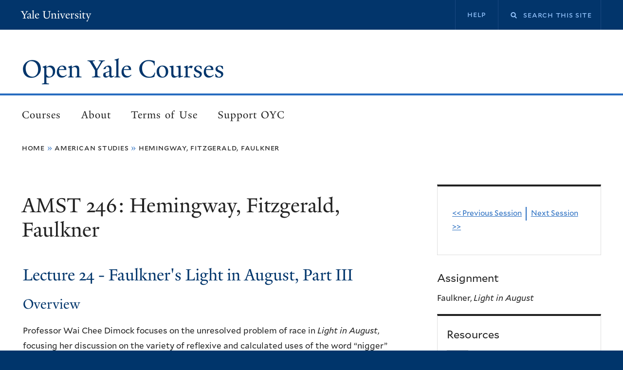

--- FILE ---
content_type: text/html; charset=UTF-8
request_url: https://oyc.yale.edu/american-studies/amst-246/lecture-24
body_size: 22610
content:
<!DOCTYPE html>
<html lang="en" dir="ltr">
<head>
  <meta charset="utf-8" />
<meta name="Generator" content="Drupal 10 (https://www.drupal.org)" />
<meta name="MobileOptimized" content="width" />
<meta name="HandheldFriendly" content="true" />
<meta name="viewport" content="width=device-width, initial-scale=1.0" />
<link rel="icon" href="/themes/custom/yale_oyc/favicon.ico" type="image/vnd.microsoft.icon" />
<link rel="canonical" href="https://oyc.yale.edu/american-studies/amst-246/lecture-24" />
<link rel="shortlink" href="https://oyc.yale.edu/node/764" />

    <title>AMST 246 - Lecture 24 - Faulkner&#039;s Light in August, Part III | Open Yale Courses</title>
    <link rel="stylesheet" media="all" href="/sites/default/files/css/css_XSS7grux7CwbRMkDW6lI8bRX59oMEii9NalkMmo3VOk.css?delta=0&amp;language=en&amp;theme=yale_oyc&amp;include=eJxNjEEKwzAMBD9kqkv_ExR7KaKWFSS1ifv6hvaSy8IMw1br5qsdhIN167iXag4a5spdPighiV0aFu7wJBmSJZI94U9JWjlwZUUEPxBXN6ydzYyE_vu3YA_67U2tvTrKPO8Xm5WUZXwBJFM6XQ" />
<link rel="stylesheet" media="all" href="/sites/default/files/css/css_xpt6TL23iyfdvhlsFj_Oj7h99mDDIw8syWq8COElNcg.css?delta=1&amp;language=en&amp;theme=yale_oyc&amp;include=eJxNjEEKwzAMBD9kqkv_ExR7KaKWFSS1ifv6hvaSy8IMw1br5qsdhIN167iXag4a5spdPighiV0aFu7wJBmSJZI94U9JWjlwZUUEPxBXN6ydzYyE_vu3YA_67U2tvTrKPO8Xm5WUZXwBJFM6XQ" />

      
        </head>
<body class="path-node page-node-type-session">
<a href="#main-content" class="visually-hidden focusable skip-link">
  Skip to main content
</a>
<div data-sitewide-alert></div>
  <div class="dialog-off-canvas-main-canvas" data-off-canvas-main-canvas>
    

	<div class="overlay"></div>
<div
	class="layout-container has-sidebar">

		
	<header role="banner" class="header">
		<div class="header__top">
			<div class="header__top-inner">
				<div class="header__top-first">
					<div class="topper-logo">
						<a href="http://www.yale.edu">Yale University</a>
					</div>
					<div class="mobile-menu">
						<button class="menu-btn" aria-expanded="false">
							<span class="menu-text">Menu</span>
							<div class="menu-icon">
								<span class="line"></span>
								<span class="line"></span>
								<span class="line"></span>
							</div>
						</button>
						<div class="mobile-menu__inner"></div>
					</div>
									</div>
				<div class="header__top-second">
											  <div class="region region-top-second">
    <nav role="navigation" aria-labelledby="block-yale-oyc-secondarynavigation-menu" id="block-yale-oyc-secondarynavigation" class="block block-menu navigation menu--secondary-navigation">
            
  <h2 class="visually-hidden" id="block-yale-oyc-secondarynavigation-menu">Secondary navigation</h2>
  

        
              <ul class="menu">
                    <li class="menu-item">
        <a href="/help" data-drupal-link-system-path="node/1845">Help</a>
              </li>
        </ul>
  


  </nav>
<div class="search-block-form block block-search container-inline" data-drupal-selector="search-block-form" id="block-yale-oyc-searchform" role="search">
  
    
      <form action="/search/node" method="get" id="search-block-form" accept-charset="UTF-8">
  <div class="js-form-item form-item js-form-type-search form-type-search js-form-item-keys form-item-keys form-no-label">
      <label for="edit-keys" class="visually-hidden">Search</label>
        <input title="Enter the terms you wish to search for." placeholder="Search this site " data-drupal-selector="edit-keys" type="search" id="edit-keys" name="keys" value="" size="15" maxlength="128" class="form-search" />

        </div>
<div data-drupal-selector="edit-actions" class="form-actions js-form-wrapper form-wrapper" id="edit-actions"><input data-drupal-selector="edit-submit" type="submit" id="edit-submit" value="Search" class="button js-form-submit form-submit" />
</div>

</form>

  </div>

  </div>

									</div>
			</div>
		</div>
		<div class="header__main">
			<div class="header__logo">
									  <div class="region region-branding">
    <div id="block-yale-oyc-sitebranding" class="block block-system block-system-branding-block">
  
    
          <div class="site-name">
      <a href="/" rel="home">Open Yale Courses</a>
    </div>
    </div>

  </div>

							</div>
			<div class="header__main-menu">
									  <div class="region region-header">
    <nav role="navigation" aria-labelledby="block-yale-oyc-mainnavigation-menu" id="block-yale-oyc-mainnavigation" class="block block-menu navigation menu--main">
            
  <h2 class="visually-hidden" id="block-yale-oyc-mainnavigation-menu">Main navigation</h2>
  

        
              <ul class="menu">
                    <li class="menu-item">
        <a href="/courses" data-drupal-link-system-path="courses">Courses</a>
              </li>
                <li class="menu-item">
        <a href="/about" data-drupal-link-system-path="node/1849">About</a>
              </li>
                <li class="menu-item">
        <a href="/terms" data-drupal-link-system-path="node/1846">Terms of Use</a>
              </li>
                <li class="menu-item">
        <a href="/support-oyc" data-drupal-link-system-path="node/1844">Support OYC</a>
              </li>
        </ul>
  


  </nav>

  </div>

							</div>

		</div>
	</header>

	<main role="main">
		<a id="main-content" tabindex="-1"></a>
		
					<div class="breadcrumb-section">
				  <div class="region region-breadcrumb">
    <div id="block-yale-oyc-breadcrumbs" class="block block-system block-system-breadcrumb-block">
  
    
        <nav class="breadcrumb" role="navigation" aria-labelledby="system-breadcrumb">
    <h2 id="system-breadcrumb" class="visually-hidden">Breadcrumb</h2>
    <ol>
          <li>
                  <a href="/">Home</a>
              </li>
          <li>
                  <a href="/american-studies">American Studies</a>
              </li>
          <li>
                  <a href="/american-studies/amst-246">Hemingway, Fitzgerald, Faulkner</a>
              </li>
        </ol>
  </nav>

  </div>

  </div>

			</div>
							<div class="content-left">
			
							<div class="banner">
					  <div class="region region-banner">
    <div class="views-element-container block block-views block-views-blockcourse-title-for-session-pages-block-1" id="block-yale-oyc-views-block-course-title-for-session-pages-block-1">
  
    
      <div><div class="view view-course-title-for-session-pages view-id-course_title_for_session_pages view-display-id-block_1 js-view-dom-id-fc0c99f50219f850d081b233025bd4edca2d750161988b3cb80a561d45b9dae0">
  
    
      
      <div class="view-content">
          <div class="views-row">    <div class="views-field views-field-nothing"><span class="field-content"><h1 class="title">AMST 246: Hemingway, Fitzgerald, Faulkner</h1></span></div>  </div>

    </div>
  
          </div>
</div>

  </div>

  </div>

				</div>
						  <div class="region region-help">
    <div data-drupal-messages-fallback class="hidden"></div>

  </div>


			
			<div class="layout-content">
				<div class="content-wrapper">
					<div class="layout-main-content main-content">
						  <div class="region region-content">
    <div id="block-yale-oyc-content" class="block block-system block-system-main-block">
  
    
      
<article data-history-node-id="764" class="node session-full node--type-session node--promoted node--view-mode-full">
	<div class="node__content session-full__content">
		<h2 class="session-full__title">
			Lecture 24
			-
			Faulkner&#039;s Light in August, Part III
		</h2>
		<div class="session-full__body">
			<h3 class="session-full__body-label">
				Overview
			</h3>
			<p>Professor Wai Chee Dimock focuses on the unresolved problem of race in <em>Light in August</em>, focusing her discussion on the variety of reflexive and calculated uses of the word “nigger” as a charged term toward Joe Christmas. She shows how the semantic burden of the word varies – used under duress by Joe Brown and the dietician, deliberately made light of by Hightower and Bobbie, fused with the contrary meanings of Calvinist theology by Joanna Burden, and finally ironized by Joe Christmas himself. Dimock uses these multiple uses of the word “nigger” to meditate on the making of racial identities and our collective input into that process.</p><p><em>Warning: This lecture contains graphic content and/or adult language that some users may find disturbing</em>.</p>
		</div>
					<div class="content-youtube-video-embed">
								<iframe width="560" height="315" src="https://www.youtube.com/embed/1ZS6tDMukGw?si=Nb6rUdJcP0HIo80l" title="YouTube video player" frameborder="0" allow="accelerometer; autoplay; clipboard-write; encrypted-media; gyroscope; picture-in-picture; web-share" referrerpolicy="strict-origin-when-cross-origin" allowfullscreen></iframe>
			</div>
			</div>

</article>

  </div>
<div class="views-element-container block block-views block-views-blocksession-lecture-chapters-block-1" id="block-yale-oyc-views-block-session-lecture-chapters-block-1">
  
    
      <div><div class="view view-session-lecture-chapters view-id-session_lecture_chapters view-display-id-block_1 js-view-dom-id-1939d342f9c8dee0c655ddcdfc4ea80bb1ad143e80723e463e6d4a2ca122385e">
  
    
      <div class="view-header">
      <h3 class="label-above strong">Lecture Chapters</h3>
    </div>
      
      <div class="view-content">
      <div class="item-list">
  
  <ol>

          <li>    <div class="views-field views-field-field-session-chapters-name"><div class="field-content">The Unresolved Problem of Race in Light in August </div></div>  </li>
          <li>    <div class="views-field views-field-field-session-chapters-name"><div class="field-content"> Under Duress: Joe Brown uses the Word “Nigger” </div></div>  </li>
          <li>    <div class="views-field views-field-field-session-chapters-name"><div class="field-content"> The Dietitian’s Involuntary Use of the Word “Nigger” </div></div>  </li>
          <li>    <div class="views-field views-field-field-session-chapters-name"><div class="field-content"> The Dietitian’s Instrumental Use of the Word “Nigger” </div></div>  </li>
          <li>    <div class="views-field views-field-field-session-chapters-name"><div class="field-content"> Hightower’s Agonized Use of the Word “Nigger” </div></div>  </li>
          <li>    <div class="views-field views-field-field-session-chapters-name"><div class="field-content"> The Two Faces of Hightower  </div></div>  </li>
          <li>    <div class="views-field views-field-field-session-chapters-name"><div class="field-content"> Bobbie’s Trivializing Usage of the Word “Nigger” </div></div>  </li>
          <li>    <div class="views-field views-field-field-session-chapters-name"><div class="field-content"> Bobbie’s Involuntary Use of the World “Nigger”  </div></div>  </li>
          <li>    <div class="views-field views-field-field-session-chapters-name"><div class="field-content"> Joanna Burden’s Theology of the “Nigger” as an Eternal Curse </div></div>  </li>
          <li>    <div class="views-field views-field-field-session-chapters-name"><div class="field-content"> The Burden’s Calvinist Genealogy </div></div>  </li>
          <li>    <div class="views-field views-field-field-session-chapters-name"><div class="field-content"> Joanna Burden’s: the word “Negro”as Sexual License </div></div>  </li>
          <li>    <div class="views-field views-field-field-session-chapters-name"><div class="field-content"> Joe Christmas’s Ironic Use of the Word “Nigger” </div></div>  </li>
    
  </ol>

</div>

    </div>
  
        <div class="attachment attachment-after">
      <div class="views-element-container"><div class="view view-session-lecture-chapters view-id-session_lecture_chapters view-display-id-attachment_1 js-view-dom-id-3e2f6181f0d0eb207011b60209951c241f556e23cc5a1519f4b67de9385db232">
  
    
      
      <div class="view-content">
      <div class="item-list">
  
  <ol>

          <li>    <div class="views-field views-field-field-session-chapter-start-time"><div class="field-content">0</div></div>  </li>
          <li>    <div class="views-field views-field-field-session-chapter-start-time"><div class="field-content">421</div></div>  </li>
          <li>    <div class="views-field views-field-field-session-chapter-start-time"><div class="field-content">585</div></div>  </li>
          <li>    <div class="views-field views-field-field-session-chapter-start-time"><div class="field-content">841</div></div>  </li>
          <li>    <div class="views-field views-field-field-session-chapter-start-time"><div class="field-content">1014</div></div>  </li>
          <li>    <div class="views-field views-field-field-session-chapter-start-time"><div class="field-content">1177</div></div>  </li>
          <li>    <div class="views-field views-field-field-session-chapter-start-time"><div class="field-content">1291</div></div>  </li>
          <li>    <div class="views-field views-field-field-session-chapter-start-time"><div class="field-content">1437</div></div>  </li>
          <li>    <div class="views-field views-field-field-session-chapter-start-time"><div class="field-content">1618</div></div>  </li>
          <li>    <div class="views-field views-field-field-session-chapter-start-time"><div class="field-content">2087</div></div>  </li>
          <li>    <div class="views-field views-field-field-session-chapter-start-time"><div class="field-content">2378</div></div>  </li>
          <li>    <div class="views-field views-field-field-session-chapter-start-time"><div class="field-content">2823</div></div>  </li>
    
  </ol>

</div>

    </div>
  
          </div>
</div>

    </div>
        </div>
</div>

  </div>
<div class="views-element-container block block-views block-views-blocksession-course-media-block-1" id="block-yale-oyc-views-block-session-course-media-block-1">
  
    
      <div><div class="view view-session-course-media view-id-session_course_media view-display-id-block_1 js-view-dom-id-2e232b93d05a230d790e089cc48240d127676d489572b7235f69ff36252b9995">
  
    
      
      <div class="view-content">
      <table class="views-table views-view-table cols-2">
        <thead>
      <tr>
                                                  <th id="view-nothing-table-column" class="views-field views-field-nothing" scope="col">Transcript</th>
                                                  <th id="view-field-session-audio-file-table-column" class="views-field views-field-field-session-audio-file" scope="col">Audio</th>
              </tr>
    </thead>
    <tbody>
          <tr>
                                                                                        <td headers="view-nothing-table-column" class="views-field views-field-nothing"><a data-colorbox-inline="#inline_content" data-width="800" data-height="600">html</a>

<div class="element-hidden">
  <div id="inline_content">
    <h1 id="transcript-top">Hemingway, Fitzgerald, Faulkner</h1>
    <h2>AMST 246 - Lecture 24 - Faulkner&#039;s Light in August, Part III</h2>
    <p><p><strong>Chapter 1: The Unresolved Problem of Race in <em>Light in August </em>[00:00:00]</strong></p><p><strong>Professor Wai Chee Dimock:</strong> OK, we’re getting started.&nbsp; I just want to remind you, refresh your memory about what we were talking about before the break.&nbsp; First, the concept of strangers and kindness of strangers thatLena would be a recipient of.&nbsp; Then we were talking about neighbors and what could come to us from neighbors -- not always good things.&nbsp; Hightower is a recipient of the not always good things coming from our neighbors.</p><p>But Hightower, as we also know, is emphatic that -- in spite of what happens to him, in spite of the beatings and so on -- that he's actually surrounded by good people.&nbsp; It takes a tremendous act of willpower to be able to say that.&nbsp; This is the quote from Hightower. "They are good people. All that any man can hope for is to be permitted to live quietly around his fellows."&nbsp; It is a proposition, a statement thrown in our face and in the face of all the things that have happened to him.</p><p>Today what I'd like to do is to use race as a test case for Hightower's proposition. We &nbsp;know that Joe Christmas is someone whose racial identity is ambiguous -- I would say from beginning to end.&nbsp; We never know for sure what his parentage is -- we have guesses, but we don't know for sure. And we certainly don't know the genetic makeup of someone like Joe Christmas.</p><p>In that context, I think it's especially relevant to talk about some of the contemporary discussion of race.&nbsp; This one is not even so new. It came out in 2003. It was a special issue of <em>Scientific American</em> – “Whether Race Exists” -- and it makes a strong argument that race is misleading in the sense that when you look at the physical characteristics, the facial features of people, and we assume that race has a very solid existence, that is real. But actually the facial characteristics or the physical attributes do not always correspond to our genetic makeup. So how people look actually is not a good way to tell who they are biologically.</p><p>The scientific argument in the special issue of <em>Scientific American </em>&nbsp;is about the importance of thinking outside of the box of noticeable or observable visible characteristics, thinking instead about what difference race makes in a medical situation. This is <em>Scientific American</em> after all.&nbsp; This was back in 2003.&nbsp; Even earlier than that, on the front cover of <em>Time Magazine</em>, is the new face ofAmerica.&nbsp; It's aboutAmerica becoming a mixed-race nation.&nbsp; That is the case now. &nbsp;I look at everyone, yeah, quite often I can't really tell what background, ethnic background people are from. And that is the case. This is a computer-generated image.&nbsp; We don't really know. She's made up of the traits of many races, and so it's hard to tell. But she's a very typical American face.</p><p>Around the same time, a book came out by F. James Davis called <em>Who is Black?</em>&nbsp; This was quite an important book when it came out in 1992.&nbsp;&nbsp; In its 10th anniversary, PBS actually did a special program titled <em>Who is Black?</em> featuring that book.&nbsp; Its argument is very pertinent to Faulkner's novel. We don't actually know who is black in this novel.&nbsp; It is a question that is not answered.&nbsp; Perhaps it is not meant to be answerable, not even at the end of the novel.</p><p>This is an image that Tao used for her section.&nbsp; It was a great section.&nbsp; I was very happy to be there. So I’m just borrowing the image from her -- an <em>Ebony Magazine</em> quiz, 1952.&nbsp; Even back in 1952, people were realizing that if you look at people, you don't really know what race they are.&nbsp;&nbsp; Most people would get a few wrong answers for that quiz.</p><p>This is just to set the stage for the very complicated and maybe not-meant-to-be- resolved landscape that Faulkner has set up for us in <em>Light in August</em>.&nbsp; What I'd like to talk about today is the word nigger. And of course, that's the word that would have to be used. Because just as in the '50s, the word “negro” was the standard term. In the '20s and '30s, “nigger” would have been the standard term.&nbsp; It was not originally a racial slur. The use of the word “nigger,” even though it wasn't necessarily a racial slur, it nonetheless was a charged epithet. It always has carried excessive semantic burden. And because it carries excessive semantic burden, it also opens itself up to multiple uses.</p><p>Today we'll look at the way that word is being used by different people in different contexts and for different purposes.&nbsp; We'll go down the list. We'll be talking about all this, and also spoken by other people. And also when the word is spoken by the person himself.&nbsp;&nbsp; I just noticed this microphone has a way of diminishing itself.&nbsp; These are the people that we'll be looking at who use the word nigger. First, Joe Brown.&nbsp;&nbsp; Then the dietitian a couple of times.&nbsp;&nbsp; Then Hightower.&nbsp; Then Bobbie the waitress.&nbsp;&nbsp; Then Joanna Burden.&nbsp; And finally Joe Christmas himself, he uses the word nigger for himself.</p><p><strong>Chapter 2: &nbsp;Under Duress: Joe Brown uses the Word “Nigger” [00:07:01]</strong></p><p>First, let's look at the way Joe Brown uses that word. At this point, Joe Brown is being questioned by the sheriff.&nbsp; We know that Joanna's body has been discovered. Her house has burned down. And the sheriff is questioning Joe Brown.&nbsp; There's $1,000 that is up for anyone who can help solve the case.&nbsp; Joe Brown has high hopes that he'll be the one to get the $1,000. But as the sheriff questions him and more and more comes out, it seems less and less likely that the $1,000 will be in his own pocket. So he's getting desperate.&nbsp; That is when that word comes up:</p><blockquote><p>"Because they said it was like he had been saving what he told them next for just such a time as this. Like he had knowed that if come to a pinch"-- this is Brian telling Hightower-- "like he had knowed that if it come to a pinch, this would save him, even if it was almost worse for a white man to admit what he would have to admit than to be accused of the murder itself. 'That's right,' he says. 'Go on. Accuse me. Accuse the white man that's trying to help you with what he knows. Accuse the white man and let the nigger go free. Accuse the white and let nigger run.'"</p></blockquote><p>This is the classic race card that we recognize so well.&nbsp; Unfortunately, it still has some currency.&nbsp; He's playing the race card, because he's desperate. What is really interesting is how subtle this portrait, even of someone like Joe Brown who has so little saving grace to him.&nbsp; This is someone who is supremely unlikable. But even for someone who is supremely unlikable, Faulkner, nonetheless, portrays him as someone who's not incapable of feeling ashamed.&nbsp; It is shameful, even for someone like Joe Brown to use the race card.&nbsp;&nbsp; He would do that only when there's nothing else he can do.</p><p>He's not such a racist that he's blind to what he's doing.&nbsp; Even though this is Joe Brown, doing one of the despicable things that he's capable of doing, in the very act of doing that, he recognizes completely that he is being despicable.</p><p><strong>Chapter 3: The Dietitian’s Involuntary Use of the Word “Nigger” [00:09:45]</strong></p><p>So this is one kind of self-contained usage of shameful, and shameful even to the person who is doing it. And the next couple of usages all revolving around the dietitian. And we know that Joe Christmas is behind the curtains and watching this whole scene unfolding between the dietitian and her beau and eating toothpicks and having no idea what's going on outside of the dietitian thinking that he knows everything. So she drags him out. And this is what Joe sees when she drags him out.</p><blockquote><p>"A face no longer smooth pink-and-white surrounded now by wild and disheveled hair whose smooth band once made him think of candy. 'You little rat!' the thin, furious voice hissed, 'You little rat! Spying on me! You little nigger bastard!'"</p></blockquote><p>She's never called him that before.&nbsp; It's at this moment of extreme vulnerability on the part of the dietitian that that word would come rushing up.&nbsp; It has some relation to the Joe Brown usage in the sense that this is a word that comes out when your back is against the wall, basically. This is the thing that you fling at people. But the dietitian is more resourceful than Joe Brown. She is able to use that word in some other contexts. This is the next installment of the word “nigger” coming out of the mouth of the dietitian. She has something else to offer Joe Christmas. Her hand is outstretched, and upon it lay a silver dollar.</p><blockquote><p>"Her voice went on urgent, tense, fast. 'A whole dollar. See? How much you could buy. Some to eat every day for a week. And next month maybe I'll give another one.' He seemed to see ranked tubes of toothpaste like corded wood, endless and terrifying; his whole being coiled in a rich and passionate revulsion. 'I don't want no more,' he said. 'I don't ever want no more,' he said. He didn't need to look up to know what her face looked like now. 'Tell!' she said. 'Tell, then! You little nigger bastard! You nigger bastard!'"</p></blockquote><p>This is the evolution of the dietitian, she's not so vulnerable now. That she's actually on the verge of going on the offensive, but not quite. Because she just wants to strike a bargain.&nbsp; She wants to cut a deal with Joe Christmas.&nbsp; What she doesn't understand is that he doesn't understand the concept of bribery. Joe Christmas is really interesting in that way. &nbsp;He doesn't always understand kindness. And he even doesn't understand the next thing down, which is bribery. So for him, the silver dollar just means endless tubes of toothpaste.&nbsp; It can't be more repugnant. &nbsp;But he knows enough to know that rejecting that silver dollar would be an automatic guarantee of the appearance of that word from the dietitian.</p><p>A pattern is beginning to develop. First, complete vulnerability on the part of the dietitian. Then not-complete vulnerability, but her scheme is being foiled unwittingly by Joe Christmas.&nbsp; So the word comes out again.&nbsp; It's sort of a handy, part involuntary, but part reflexive and part handy, almost instrumental, usage of that term.</p><p><strong>Chapter 4: The Dietitian’s Instrumental Use of the Word “Nigger” [00:14:01]</strong></p><p>We'll move on now to a completely instrumentalized usage.&nbsp;&nbsp; With the dietitian, it begins with a non-instrumentalized involuntary usage. But by the third time she uses that word, it is completely instrumentalized and completely calculated.&nbsp; That's when the dietitian goes to the matron of the orphanage and uses that word, “nigger,” one more time.</p><blockquote><p>"'How did you know about this?' The dietitian did not look away. 'I didn't. I had no idea at all. Of course I knew it didn't mean anything when the other children called him nigger.' 'Nigger?' the matron said. 'The other children?' 'They had been calling him nigger for years. Sometimes I think the children have a way of knowing things that grown people of your and my age don't see.'"</p></blockquote><p>Down to that little detail, 'people of your and my age.' They actually are not the same age.&nbsp; When you have somebody using that kind of construction, you know that they're highly manipulative and know exactly what they're doing.&nbsp; That little giveaway detail at the end is the icing on the cake of this racialization, this very deliberate racialization of Joe Christmas in order to get him sent away from the orphanage.&nbsp; The dietitian, I would say, is probably right up there, along with Joe Brown, in terms of unlikeability. But she is better at what she's doing.&nbsp; She succeeds in pinning the epithet “nigger” on Joe Christmas.</p><p>This is the first thing that we should say about that epithet – it is something that someone else pins on you. It doesn't grow from inside you. It is not a genetic attribute about you. It's an attribution.&nbsp; It's not an internal, congenital attribute. &nbsp;It is an attribution that is foisted upon you. And that is what the dietitian is doing right there.</p><p>This is the use of the word “nigger” on one side of the spectrum, Joe Brown and the dietitian. &nbsp;And now we'll move on to the other end of the spectrum where it’s sheer agony to use that word. By the time the dietitian uses the word the last time, she's actually very good at what she's doing. It doesn't really touch her anymore. She's completely distanced herself and therefore able to manipulate that word.</p><p><strong>Chapter 5: Hightower’s Agonized Use of the Word “Nigger” [00:16:54]</strong></p><p>Here, on the other side of the spectrum, is someone who simply cannot have that distance from that word.&nbsp;&nbsp; It's an agonized usage.&nbsp; This comes up in the context of a conversation between Hightower and Byron. &nbsp;Byron is telling him about this new development-- about burning down the house, Joanna's body and so on-- but also about Christmas.</p><blockquote><p>"'About Christmas. About yesterday and Christmas. Christmas is part nigger. About him and Brown and yesterday.' 'Part negro,' Hightower says. His voice sounds light, trivial, like a thistle bloom falling into silence without a sound, without any weight. He does not move. For a moment longer, he does not move. Then there seems to come over his whole body as if its parts were mobile like face features, that shrinking and denial, and Byron sees that the still, flaccid, big face is suddenly slick with sweat. But his voice is light and calm. 'What about Christmas and Brown and yesterday?' he says."</p></blockquote><p>It is that utter disparity between the bodily gesture, the facial expression, the bodily expression on Hightower, and the still, controlled, lightness of tone. That is what gives Hightower away. That not only is the possibility of Joe Christmas being black, not only is it the most terrifying of possibilities, but it's so terrifying that he can't really afford to acknowledge its gravity.&nbsp; It's not just that it's just terrible, but he can't even admit to it. It's that double combination that suggests just how grave the situation is. Because Hightower knows exactly what's going to happen. Once the question of race comes into play, there's probably just one outcome. He knows it from his own personal history, from what has happened to him and to his cook and that was really nothing compared with this.&nbsp; It's just a terrible scenario, the endpoint of which he can already see, and that's why he's behaving in this particular way.</p><p><strong>Chapter 6: The Two Faces of Hightower &nbsp;[00:19:37]</strong></p><p>But there's also a tension, a division here -- the lightness of tone and the involuntary shrinking and sweating, the kind of devastation that's coming over Hightower. It points to the doubleness of Hightower.&nbsp; I think it's worth talking about. This is a slight digression -- but Faulkner's quite emphatic about the two faces of Hightower. Sometimes we tend to see him too much as a victim, and certainly what's happened to him invites us to think of him as just a victim of his neighbor's violence. But Faulkner is empathic from beginning to end that he is two-faced.</p><blockquote><p>"His face is at once gaunt at flabby; it is as though there were two faces, one imposed upon the other, looking out from beneath the pale, bald skull surrounded by a fringe of gray hair, from behind the twin motionless glare of his spectacles."</p></blockquote><p>Down to the twin glares of his spectacle, to an earlier moment -- where everybody's coming out of the church and the reporters were taking a picture of him, and they took picture of him from the side and he looked like Satan -- down to this moment, when this lightness of tone is belied by the involuntary shrinking of his body, Hightower seems to be the meeting place for two contradictory impulses.&nbsp; We can say that, metaphorically, he's also the meeting place for the goodness of strangers and the meanness of the neighbors. He really is a kind of unresolved meeting place for those two cross-currents. But right now, right there he's trying his best to trivialize that event in saying that it really is nothing at all. It is of no consequence.</p><p><strong>Chapter 7: Bobbie’s Trivializing Usage of the Word “Nigger” [00:21:31]</strong></p><p>Coming now to Bobbie the waitress, we'll look at one instance, another instance of someone trying to make light of that fact, the possibility that Joe could be black.&nbsp; This is the two of them lying in bed. And he makes this confession.</p><blockquote><p>"'I got some nigger blood in me.' Then she lay perfectly still, with a different stillness. But he did not seem to notice it. He lay peacefully too, his hand slow up and down her flank. 'You're what?' she said. 'I think I got some nigger blood in me.' His eyes were closed, his hand slow and unceasing. 'I don't know. I believe I have.' She did not move. She said at once, 'You're lying.' 'All right.' he said, not moving, his hand not ceasing. 'I don't believe it.' her voice said in the darkness."</p></blockquote><p>Faulkner is going out of his way to make this a peaceful scenario.&nbsp; This is the equivalent of that lightness of tone that Hightower is using when he is facing the possibility that Joe Christmas is black.&nbsp; Here, Joe Christmas is making that confession himself, but really he doesn't know. But all the emphasis here is on how peaceful the scene is. He's just stroking her. He doesn't stop when he makes that confession.&nbsp; It's as if nothing is happening.&nbsp; Faulkner wants to create the illusion that nothing is happening. But actually, everything is happening.</p><p>Bobbie's reaction goes along with the pretense that this is really nothing at all. She's not going to believe in it. There's nothing to it. But we also know that that takes a lot of willpower, that that assertion, 'I don't believe it' or there's nothing to it. You're just imagining it” – it actually takes a lot of willpower to say. And how fragile that the assertion is becomes clear when one other thing happens. And then Bobbie uses the word nigger one more time. This time in a completely different tone of voice.</p><p><strong>Chapter 8: Bobbie’s Involuntary Use of the World “Nigger”&nbsp; [00:23:57]</strong></p><p>This is much later -- when Joe has killed his foster father in the kitchen accidentally.&nbsp; Now he's going to see Bobbie one more time.&nbsp; Now they know that they have to leave, that they're in big trouble.&nbsp; This is a moment of duress, the equivalent of the dietitian's duress, the equivalent of Joe Brown's duress. And this is what Bobbie says under duress.</p><blockquote><p>"It was very much like it had been in the school house, someone holding her as she struggled and shrieked, her hair wild with the jerking and tossing of her head, her face, even her mouth, in contrast with the hair, as still as a bad mouth in a dead face. 'Bastard Son of a bitch! Getting me into a jam, that always treated you like a white man. A white man!' Perhaps Joe did not hear her at all, nor the screaming waitress. 'He told me himself he was a nigger! The son of a bitch! Me F-word for nothing a nigger son of a bitch that would get me in a jam with clodhopper police.'"</p></blockquote><p>Not by design. &nbsp;It is involuntary usage.&nbsp; It is telling that that's the word that always, or at least every single one, everything single character in <em>Light in August</em> would reach for. That is the word that would come involuntarily into our mouths when we are under duress.</p><p>No matter what good intentions we have or how much willpower we hope to bring to bear on a racialized situation, that willpower is always going to be unequal to the terrible weight, the cementing weight that comes with that word.&nbsp; Every individual effort to lighten or trivialize that epithet, every attempt to make light of that word &nbsp;is going to fail. This is probably another possible meaning for <em>Light in August</em> -- an attempt of various people to make light of the phenomenon of race and not succeeding. So Bobbie is, in that sense, not even an especially interesting character on her own, other than as a kind of a dramatizing, concentrated version of the sort of involuntary reactions and involuntary usage of that word when we ourselves are under duress. &nbsp;This seemingly marginal detail in Hightower—actually it isn't marginal-- the reaction to the word “nigger” is an entry point to his psychology.</p><p><strong>Chapter 9: Joanna Burden’s Theology of the “Nigger” as an Eternal Curse [00:26:58]</strong></p><p>There's one person for whom the word “nigger” is front and center, and in many ways she is more extreme to be a generalized case.&nbsp; Faulkner uses Joanna Burden as a fairly atypical case of thinking, very emotional response to the word “nigger.” That it's, in many ways, on the far end of the spectrum, that nonetheless reflects on the medium, on the mean of that spectrum.&nbsp; She has an extreme notion of what the word “nigger” means, that it is an eternal curse, the context of which is the death of her grandfather and her half-brother Calvin.&nbsp; Joanna’s grandfather and her half-brother Calvin were killed by a white person. They were killed by Satoris.&nbsp; Let's not forget that they were not killed by a black person. They were killed by a white person. This is the account that Joanna would give of the reason why the two of them are killed. This is what her father says to her.</p><blockquote><p>"'Your grandfather and brother are lying there, murdered not by one white man, but by the curse which God put on a whole race before your grandfather or your brother or me or you were ever thought of. A race doomed and cursed to be forever and ever a part of the white race's doom and curse for its sins. Remember that. His doom and his curse. Forever and ever. Mine. Your mother's. Yours, even though you are a child. The curse of every white child that was born and that ever will be born. None can escape it."</p></blockquote><p>This is about as thoroughgoing a curse as could be. It's basically comprehensive, cover all the bases. It covers every single member of the white race, and it goes on for an eternity. That curse will never go away.&nbsp; Why is it that when two white people are killed by another white person that that is the case of the curse of the black race? That is a really interesting bit of logic. But Joanna's father is firmly convinced that that is the case. That if there had not been blacks in this world-- which actually probably would have been true-- if there had not been blacks in this world, the grandfather and Calvin would not have been killed by Satoris.&nbsp; Even though it seems like a strange kind of logic, once you spell it out in that way, actually it is a strange, but nonetheless truthful statement.</p><p>And this is how Joanna's interpretation of that statement, her elaboration on that image of race as an eternal curse on the blacks, obviously, but also on the whites as well. And given what her father says, this is what she herself thinks.</p><blockquote><p>"But after that I seemed to see them--" blacks-- "for the first time not as people, but as a thing, a shadow in which I live, we lived, all white people, all other people. I thought of all the children coming forever and ever in the world, white, with a black shadow already falling upon them before they drew breath. And I seemed to see the black shadow in the shape of a cross. And it seemed like the white babies were struggling, even before they drew breath to escape from the shadow, that was not only upon them but beneath them too, flung out like their arms were flung out, as if they were nailed to the cross. I saw all the little babies that would ever be in the world, the ones not yet even born-- a long line of them with their arms spread, on the black cross."</p></blockquote><p>A modern interpretation of an entire race being crucified.&nbsp; It turns out that according to Joanna and her father that the dynamics of race and the legacy of slavery is such that whites will be crucified upon the black cross for as long as they live, for as long as they are human beings on earth. So it's an extravagant claim.</p><p>It's predicated on the notion, and in some sense, it's a summary of all that we've seen so far, which is that the racial epithet is in fact an epithet that all of us reach for involuntarily when we are under duress.&nbsp; It's almost a kind of psychological necessity for us to call someone black. That all of us as human beings, because all of us are under duress so much of the time, there's just no way to avoid being under duress some of the time. Because there's such good chances for all of us to be under duress, there also good chances for all of us to call someone black. We just need to make that kind of attribution on someone.</p><p>It's because of that basic human psychological need that the relations between the races-- so-called races, even though the membership of each one is always going to be in flux-- but the relation between the supposed races, that relation is always going to be fraught, always going to be a terrible relation.</p><p>That's why, according to Joanna, it's not just the black shadow falling on white babies, but she actually goes so far as to say that that shadow is underneath them as well. This is an incredibly detailed, all-encompassing black shadow that basically envelops everyone.&nbsp; It's on top of you. It's underneath you. You arms are flung out, and it follows the shape of your arms. Basically, it completely envelopes every inch of you. There's no escape from that black curse.</p><p>This is really an incredible claim.&nbsp; I think that it's helpful, in order to contextualize that claim, to think about the Burden genealogy. I'm sure Faulkner would object to this kind of schematic summary, but this is what we have. The Burden geneaology starts up with someone called Nathaniel Burrington. It's changed to Burden by Calvin Burden who has a Huguenot Protestant wife and friends. And then Nathaniel Burden joined his father with two wives, the Mexican wife Juana or Joanna, and a wife fromNew Hampshirewho's Joanna's extra mother. And then Calvin Burden, his son, first son killed by Satoris along with the grandfather and then Joanna Burden.&nbsp; This is the Burden genealogy.</p><p><strong>Chapter 10: The Burden’s Calvinist Genealogy [00:34:47]</strong></p><p>And we'll see that two names are being repeated twice.&nbsp; The name Nathaniel appears twice. And the name Calvin appears twice.&nbsp; Faulkner loves to play with names.&nbsp; This is another instance -- because we all know who Calvin is, and he has everything to say about original sin and predestination. John Calvin right there, looking like someone who would make that kind of statement about original sin.&nbsp; This is his treatise, Calvin, <em>Institutes of the Christian Religion</em>. And this is what he says about original sin:</p><blockquote><p>"Original sin, therefore, seems to be a hereditary depravity and corruption of our nature, diffused into all parts of the soul, which first makes us liable to God's wrath."</p></blockquote><p>It doesn't really actually take the reprehensible action of anyone for us to be liable to God's wrath, that actually we inherit that. The important thing is that it is hereditary. It is passed on from one generation to another without the volition of the person upon which it is visited and without even necessarily any reprehensible action on whom that original sin is visited. It simply is something that is passed on automatically from one generation to another.</p><p>This a longstanding tradition of thinking about an evil that we can't escape, that we're just involuntarily signed up on to this legacy of evil and punishment and curse. I would say this is Joanna's genealogy. And this is also partly Faulkner's genealogy as well. I wouldn't say that he's a Calvinist, but he's certainly very, very interested in this kind of thinking, a curse that is transmitted across time, across generations.</p><p>But there's another party to this genealogy, Nathaniel Hawthorne. We already have seen how important Hawthorneis. And it turns out he really is a figure of longstanding relevance to Faulkner.&nbsp; The Hawthorne-Faulkner connection. We know that in <em>The Scarlet Letter</em> there's the Reverend Dimmesdale who commits adultery with Hester Prynne. In <em>As I Lay Dying</em>, there's the Reverend Whitfield who commits adultery with Addie. So Whitfield, Dimmesdale, and Whitfield actually making a speech that sounds almost like Dimmesdale's speech at the end of <em>The Scarlet Letter</em>. And then in <em>Light in August</em>, the name Nathaniel is resurrected one more time. It's almost as if Faulkner's just paying kind of this late tribute to an author who's been very, very important to him.</p><p>Given the fact that the Hawthorne connection is actually a connection by way of <em>The Scarlet Letter</em>, which is, in some sense, a novel not just about sin, some kind of sin, past sin that Dimmesdale certainly can't shake off and maybe Hester can't shake off either, a sin that will stick to you and follow you wherever you go. It's not only just about that, but it's also about sexual depravity or sexual license to some extent, even though that is not represented at all in <em>The Scarlet Letter</em> and not really represented in any details.</p><p>In both those novels, in both <em>The Scarlet Letter</em> and <em>As I Lay Dying</em>, the sexual license is only gestured at. We know the outcome of that elicit sexuality in the sense that we see Hester's illegitimate daughter Pearl in <em>The Scarlet Letter</em>, and we see Addie's illegitimate son Jewel, and there's also a connection between Pearl and Jewel as well. We see Addie's illegitimate son Jewel in <em>As I Lay Dying</em>. But in both those novels the sexual license is not really represented. It's not part of the novel.</p><p><strong>Chapter 11: Joanna Burden’s: the word “Negro”as Sexual License [00:39:38]</strong></p><p>In <em>Light in August</em>, we do see that sexual license front and center.&nbsp; What makes this even more complicated is that it's mapped onto the platform of race.&nbsp; It is the weird combination of belief in Calvinist original sin coupled with sexual wildness on the part of Joanna Burden. And that is when the word “negro” comes up. This is yet another of the licentious context for the use of the word “negro.”</p><blockquote><p>"Now and then she appointed trysts beneath certain shrubs about the grounds, where he would find her naked or with her clothing half torn to ribbons upon her in the wild throes of nymphomania, her body gleaming in the slow shifting from one to another of such formally erotic attitudes and gestures as a Beardsley of the time of Petronius might have drawn. She would be wild then, in the close, breathing halfdark without walls, with her wild hair, each strand of which would seem to come alive like octopus tentacles, and her wild hands and her breathing, 'Negro! Negro! Negro!'"</p></blockquote><p>It might seem incomprehensible that someone like Joanna Burden, who spends all her time trying to help blacks in the south, who is the on the board of dozen charities and black schools-- basically has dedicated her entire life to racial uplift-- should be doing this. But I think that it actually is -- I think that as far as Faulkner is concerned, this incredible sexual license actually goes hand in hand with a belief in Calvinist predestination. If you really believe that you are going to be stuck with original sin, that that is going to be upon you, that black shadow is going to be upon you no matter what you do, then it doesn't really matter what you do. It is a weird granting of license. That if you're going to be evil anyway, no matter what you do, then you might as well actually be evil in your conduct as well. There's something of that logic.</p><p>But I don't even think that it's as logical as that. For Faulkner, it's just the two sides of Joanna.&nbsp; Maybe, just as Hightower has two faces, Joanna also has two faces, and the whole tradition, Calvinist tradition, also has two faces.&nbsp; That is Faulkner's contribution to thinking about this particular kind of theology.</p><p>But we also notice is that Faulkner tends to stick in all kinds of weird details into this otherwise just kind of full-dressed description of sexual license on the part of Joanna. He also has weird kind of references to two other traditions. One is Beardsley and the other is Petronius.&nbsp; This is Beardsley, the celebrated illustrator, Aubrey Beardsley. This is Salome, showing human beings in this kind of very erotic and wild gestures. This is another illustration for Oscar Wilde's <em>Salome</em>. And as for Petronius, this is actually not quite a novel. This is sort of the beginning of the novel genre -- Petronius, the writer of <em>Satyricon</em>. The reason that it's related to the Faulkner novels often, especially <em>Light in August</em>, is that this early novel is about two foreigners with Greek-sounding names, Encolpius and Giton in Southern Italy.</p><p>This is the first instance of northerners going south. Not quite Yankees going south toMississippi, but similar dynamics. Joanna and her father and the whole family know that they're hated as Yankees and carpetbaggers as we've seen last time.&nbsp; The whole dynamics of people from one region going south and being hated by the locals. But in this case, there's this additional complication. That this is a very cold northerner going to the hot south, and in some instances, being heated up by that tropical environment. But basically staying cold and hot. So this is the pendulum swing of Joanna from that incredible sexual license to the other side. And she also, interestingly enough, she also uses the word “negro” in that context when she swings to the other side.</p><blockquote><p>"She was sitting quite still on the bed, her hands on her lap, her still New England face (it was still the face of a spinster, prominently boned, long, a little thin, almost manlike; in contrast to it her plump body was more richly and softly animal than ever) lowered. She said in a tone musing, detached, impersonal, 'A full measure. Even to a bastard negro child. I would like to see father's and Calvin's faces.'"</p></blockquote><p>The syntax I think is very interesting, that what is in the parentheses, the still face of the spinster and then the animal body, are kind of a perfect summary of the two sides of Joanna. Even for Faulkner, it's very ungainly syntax or deliberate syntax.&nbsp; Then that last part of that, the bastard negro child. And is not accidental that this is the moment where suddenly she's invoking Calvin. I would like to see father Nathaniel's face and Calvin's face.</p><p>This is almost as if this is the new twentieth century edition to <em>The Scarlet Letter</em> and the new twentieth century edition to the longstanding theology of Calvin. That this is what happens when you inherit from those two traditions is that you both do good by supposedly helping blacks. But then you also engage in this uncontrollable sexual orgy with them. And the bastard negro child is this kind of also involuntary outcome of the union of those two sides.</p><p><strong>Chapter 12: Joe Christmas’s Ironic Use of the Word “Nigger” [00:47:03]</strong></p><p>It's sort of easy to see why Joanna is not going to be an easy person for Joe Christmas to deal with. Anyone would have a hard time trying to negotiate, trying to deal with someone like that. And Joe Christmas' response is like this. At this point, Joanna wants him to go to school. Wants him to study law with a black lawyer and wants to turn over all her funds, all the money that she has. And it's not insignificant. She wants to turn over all the money to him, and this is his response.</p><blockquote><p>"'To school.' his mouth said. 'A nigger school.Me.' 'Yes. Then you can go toMemphis. You can read law in Peebles' office. He will teach you law.' 'And then learn law in the office of a nigger lawyer,' his mouth said. 'Yes. Then I will turn over all the business to you, all the money. All of it. So that when you need money for yourself, you could... you would know how; lawyers know how to do it so they... You would be helping them out of darkness and none could accuse or blame you even if they found out.' 'But a nigger college, a nigger lawyer,' his voice said, quiet, not even argumentative; just promptive. They were not looking at one another; she had not looked up since he entered. 'Tell them,' she said. 'Tell niggers that I'm a nigger too?'"</p></blockquote><p>This is a moment when Joanna is both completely tone deaf, but also just an incredibly sad person. That this is the best she can do for him. She's too embarrassed. She's trying to bribe him as well. She's trying to say I'm going to turn over all the money to you. And it really doesn't matter if you study law. You know how to use the money for your pleasure, really. She can't really bring herself to say that word.</p><p>She wants to do the most for him. And she will not admit to it. She would not name what she's turning over to him.&nbsp; All the ellipses of those unfinished sentences. She's both tone deaf, but also actually at the maximum point of goodwill and love maybe even towards him, wanting to do the most for him. And his way of responding is by being totally ironic about the word “nigger” and obviously about her as well.</p><p>We can say when the word “nigger” is used in that context, it's also a moment of psychological duress. That maybe he just even can't bear to acknowledge the fact that she wants to do so much for him. I think that that would be one way to read that. That this is actually not a moment when there's no love felt or that that romance is over. It's not that. But that maybe it's too much. And that the way that he's responding to that is by being totally cynical, satirical and ironic about the whole thing.&nbsp; This scene is really open to any number of readings. All we know that it is definitely not an innocent word when it's used by oneself. That it is as charged and as painful to use as when it is attributed to oneself by other people.</p><p>[end of transcript]</p></p>
<a href="#transcript-top">Back to Top</a>			
  </div>
</div>          </td>
                                                                                        <td headers="view-field-session-audio-file-table-column" class="views-field views-field-field-session-audio-file"><a href="/sites/default/files/courses/fall11/amst246/mp3/amst246_24_112911.mp3" rel="download">mp3</a>          </td>
              </tr>
      </tbody>
</table>

    </div>
  
          </div>
</div>

  </div>

  </div>

					</div>
				</div>
			</div>

						</div>
							<div class="sidebar-right">
				  <div class="region region-content-sidebar">
    <div class="views-element-container block block-views block-views-blocksession-previous-and-next-links-block-1" id="block-yale-oyc-views-block-session-previous-and-next-links-block-1-2">
  
    
      <div><div class="view view-session-previous-and-next-links view-id-session_previous_and_next_links view-display-id-block_1 js-view-dom-id-1b318b104866d91d47812995e72d77e9c56871fe7edea93ed06973313df0d08d">
  
    
      
      <div class="view-content">
          <div class="views-row">    <div class="views-field views-field-field-previous-session"><div class="field-content"><a href="/american-studies/amst-246/lecture-23">&lt;&lt; Previous Session</a></div></div>      <div class="views-field views-field-field-next-session"><div class="field-content"><a href="/american-studies/amst-246/lecture-25">Next Session &gt;&gt;</a></div></div>  </div>

    </div>
  
          </div>
</div>

  </div>
<div id="block-yale-oyc-contentfield" class="block block-fieldblock block-fieldblocknode">
  
      <h2>Assignment</h2>
    
      
            <div class="clearfix text-formatted field field--name-field-session-assignment field--type-text-long field--label-hidden field__item"><p>Faulkner, <em>Light in August</em></p></div>
      
  </div>
<div class="views-element-container block block-views block-views-blocksession-resource-files-block-1" id="block-yale-oyc-views-block-session-resource-files-block-1">
  
      <h2>Resources</h2>
    
      <div><div class="view view-session-resource-files view-id-session_resource_files view-display-id-block_1 js-view-dom-id-c37c1170eddd65ec444663078774ef763e0c0b4449ddd5bc33d9ed637c7e3569">
  
    
      
      <div class="view-content">
          <div class="views-row">    <div class="views-field views-field-field-media-document"><div class="field-content"><a href="/sites/default/files/AMST246_Lecture24_credits.pdf" rel="download">Credit List [PDF] </a>
</div></div>  </div>

    </div>
  
          </div>
</div>

  </div>

  </div>

			</div>
		

		<div class="content-bottom">
											</div>
	</main>

	<footer class="footer" role="contentinfo">
				<div class="footer__inner">

							<div class="footer__logo-txt">
					<div class="topper-logo">
						<a href="http://www.yale.edu">
							Yale
						</a>
					</div>
				</div>
			

			<div class="footer__statements">
				<div class="footer__menu-links">
					<nav role="navigation" aria-labelledby="block-yale-oyc-footer-menu" id="block-yale-oyc-footer" class="block block-menu navigation menu--footer">
            
  <h2 class="visually-hidden" id="block-yale-oyc-footer-menu">Footer</h2>
  

        
              <ul class="menu">
                    <li class="menu-item">
        <a href="https://usability.yale.edu/web-accessibility/accessibility-yale">Accessibility at Yale</a>
              </li>
                <li class="menu-item">
        <a href="https://privacy.yale.edu/resources/privacy-statement">Privacy policy</a>
              </li>
        </ul>
  


  </nav>

				</div>
				<div class="footer__copyright">
					<span>
						Copyright
																																																												&copy;
						2026
					</span>
					Yale University · All rights reserved
				</div>
									<div class="footer__cp_wrapper_acc_statement">
						<p>Most of the lectures and course material within Open Yale Courses are licensed under a Creative Commons Attribution-Noncommercial-Share Alike 3.0 license. Unless explicitly set forth in the applicable Credits section of a lecture, third-party content is not covered under the Creative Commons license. Please consult the Open Yale Courses Terms of Use for limitations and further explanations on the application of the Creative Commons license.</p>
					</div>
							</div>
			<div class="footer__social">
				<ul class="footer__social-inner">
											<li>
							<a rel="noopener" target="_blank" class="footer__social__i footer__social__facebook" href="https://www.facebook.com/YaleUniversity">
								<span class="visually-hidden">
									facebook
								</span>
							</a>
						</li>
											<li>
							<a rel="noopener" target="_blank" class="footer__social__i footer__social__twitter" href="http://www.twitter.com/yale">
								<span class="visually-hidden">
									twitter
								</span>
							</a>
						</li>
											<li>
							<a rel="noopener" target="_blank" class="footer__social__i footer__social__itunes" href="http://itunes.yale.edu/">
								<span class="visually-hidden">
									itunes
								</span>
							</a>
						</li>
											<li>
							<a rel="noopener" target="_blank" class="footer__social__i footer__social__youtube" href="http://www.youtube.com/yale">
								<span class="visually-hidden">
									youtube
								</span>
							</a>
						</li>
											<li>
							<a rel="noopener" target="_blank" class="footer__social__i footer__social__weibo" href="http://weibo.com/yaleuniversity">
								<span class="visually-hidden">
									weibo
								</span>
							</a>
						</li>
											<li>
							<a rel="noopener" target="_blank" class="footer__social__i footer__social__tumblr" href="http://yaleuniversity.tumblr.com/">
								<span class="visually-hidden">
									tumblr
								</span>
							</a>
						</li>
									</ul>
			</div>

		</div>
	</footer>
</div>

  </div>


<script type="application/json" data-drupal-selector="drupal-settings-json">{"path":{"baseUrl":"\/","pathPrefix":"","currentPath":"node\/764","currentPathIsAdmin":false,"isFront":false,"currentLanguage":"en"},"pluralDelimiter":"\u0003","suppressDeprecationErrors":true,"colorbox":{"opacity":"0.85","current":"{current} of {total}","previous":"\u00ab Prev","next":"Next \u00bb","close":"Close","maxWidth":"98%","maxHeight":"98%","fixed":true,"mobiledetect":true,"mobiledevicewidth":"480px"},"ajaxTrustedUrl":{"\/search\/node":true},"sitewideAlert":{"refreshInterval":15000,"automaticRefresh":true},"user":{"uid":0,"permissionsHash":"aeab5e71565d3f55411bcffeff6c4ff71fdae9dcf3e3e4174820885825f12ade"}}</script>
<script src="/sites/default/files/js/js_3r8s6OEoCGXOAXlErksdHp9kPdA9NGOpF6mwBHYMRdA.js?scope=footer&amp;delta=0&amp;language=en&amp;theme=yale_oyc&amp;include=eJxdy1EKgCAQRdENCS5JTB_0QGdilMrdVxQI_d3zcZMWtUVPT2F36VOgFAr8z66x42BGiAXW32fcHXQkvyJm2HSNlKlnZd1Md1yJey3s"></script>
<script src="//siteimproveanalytics.com/js/siteanalyze_66356571.js" async></script>

</body>
</html>


--- FILE ---
content_type: text/css
request_url: https://oyc.yale.edu/sites/default/files/css/css_xpt6TL23iyfdvhlsFj_Oj7h99mDDIw8syWq8COElNcg.css?delta=1&language=en&theme=yale_oyc&include=eJxNjEEKwzAMBD9kqkv_ExR7KaKWFSS1ifv6hvaSy8IMw1br5qsdhIN167iXag4a5spdPighiV0aFu7wJBmSJZI94U9JWjlwZUUEPxBXN6ydzYyE_vu3YA_67U2tvTrKPO8Xm5WUZXwBJFM6XQ
body_size: 16993
content:
/* @license MIT https://github.com/necolas/normalize.css/blob/8.0.1/LICENSE.md */
html{line-height:1.15;-webkit-text-size-adjust:100%;}body{margin:0;}main{display:block;}h1{font-size:2em;margin:0.67em 0;}hr{box-sizing:content-box;height:0;overflow:visible;}pre{font-family:monospace,monospace;font-size:1em;}a{background-color:transparent;}abbr[title]{border-bottom:none;text-decoration:underline;text-decoration:underline dotted;}b,strong{font-weight:bolder;}code,kbd,samp{font-family:monospace,monospace;font-size:1em;}small{font-size:80%;}sub,sup{font-size:75%;line-height:0;position:relative;vertical-align:baseline;}sub{bottom:-0.25em;}sup{top:-0.5em;}img{border-style:none;}button,input,optgroup,select,textarea{font-family:inherit;font-size:100%;line-height:1.15;margin:0;}button,input{overflow:visible;}button,select{text-transform:none;}button,[type="button"],[type="reset"],[type="submit"]{-webkit-appearance:button;}button::-moz-focus-inner,[type="button"]::-moz-focus-inner,[type="reset"]::-moz-focus-inner,[type="submit"]::-moz-focus-inner{border-style:none;padding:0;}button:-moz-focusring,[type="button"]:-moz-focusring,[type="reset"]:-moz-focusring,[type="submit"]:-moz-focusring{outline:1px dotted ButtonText;}fieldset{padding:0.35em 0.75em 0.625em;}legend{box-sizing:border-box;color:inherit;display:table;max-width:100%;padding:0;white-space:normal;}progress{vertical-align:baseline;}textarea{overflow:auto;}[type="checkbox"],[type="radio"]{box-sizing:border-box;padding:0;}[type="number"]::-webkit-inner-spin-button,[type="number"]::-webkit-outer-spin-button{height:auto;}[type="search"]{-webkit-appearance:textfield;outline-offset:-2px;}[type="search"]::-webkit-search-decoration{-webkit-appearance:none;}::-webkit-file-upload-button{-webkit-appearance:button;font:inherit;}details{display:block;}summary{display:list-item;}template{display:none;}[hidden]{display:none;}
/* @license GPL-2.0-or-later https://www.drupal.org/licensing/faq */
.action-links{margin:1em 0;padding:0;list-style:none;}[dir="rtl"] .action-links{margin-right:0;}.action-links li{display:inline-block;margin:0 0.3em;}.action-links li:first-child{margin-left:0;}[dir="rtl"] .action-links li:first-child{margin-right:0;margin-left:0.3em;}.button-action{display:inline-block;padding:0.2em 0.5em 0.3em;text-decoration:none;line-height:160%;}.button-action::before{margin-left:-0.1em;padding-right:0.2em;content:"+";font-weight:900;}[dir="rtl"] .button-action::before{margin-right:-0.1em;margin-left:0;padding-right:0;padding-left:0.2em;}
.breadcrumb{padding-bottom:0.5em;}.breadcrumb ol{margin:0;padding:0;}[dir="rtl"] .breadcrumb ol{margin-right:0;}.breadcrumb li{display:inline;margin:0;padding:0;list-style-type:none;}.breadcrumb li::before{content:" \BB ";}.breadcrumb li:first-child::before{content:none;}
.button,.image-button{margin-right:1em;margin-left:1em;}.button:first-child,.image-button:first-child{margin-right:0;margin-left:0;}
.container-inline label::after,.container-inline .label::after{content:":";}.form-type-radios .container-inline label::after,.form-type-checkboxes .container-inline label::after{content:"";}.form-type-radios .container-inline .form-type-radio,.form-type-checkboxes .container-inline .form-type-checkbox{margin:0 1em;}.container-inline .form-actions,.container-inline.form-actions{margin-top:0;margin-bottom:0;}
details{margin-top:1em;margin-bottom:1em;border:1px solid #ccc;}details > .details-wrapper{padding:0.5em 1.5em;}summary{padding:0.2em 0.5em;cursor:pointer;}
.exposed-filters .filters{float:left;margin-right:1em;}[dir="rtl"] .exposed-filters .filters{float:right;margin-right:0;margin-left:1em;}.exposed-filters .form-item{margin:0 0 0.1em 0;padding:0;}.exposed-filters .form-item label{float:left;width:10em;font-weight:normal;}[dir="rtl"] .exposed-filters .form-item label{float:right;}.exposed-filters .form-select{width:14em;}.exposed-filters .current-filters{margin-bottom:1em;}.exposed-filters .current-filters .placeholder{font-weight:bold;font-style:normal;}.exposed-filters .additional-filters{float:left;margin-right:1em;}[dir="rtl"] .exposed-filters .additional-filters{float:right;margin-right:0;margin-left:1em;}
.field__label{font-weight:bold;}.field--label-inline .field__label,.field--label-inline .field__items{float:left;}.field--label-inline .field__label,.field--label-inline > .field__item,.field--label-inline .field__items{padding-right:0.5em;}[dir="rtl"] .field--label-inline .field__label,[dir="rtl"] .field--label-inline .field__items{padding-right:0;padding-left:0.5em;}.field--label-inline .field__label::after{content:":";}
form .field-multiple-table{margin:0;}form .field-multiple-table .field-multiple-drag{width:30px;padding-right:0;}[dir="rtl"] form .field-multiple-table .field-multiple-drag{padding-left:0;}form .field-multiple-table .field-multiple-drag .tabledrag-handle{padding-right:0.5em;}[dir="rtl"] form .field-multiple-table .field-multiple-drag .tabledrag-handle{padding-right:0;padding-left:0.5em;}form .field-add-more-submit{margin:0.5em 0 0;}.form-item,.form-actions{margin-top:1em;margin-bottom:1em;}tr.odd .form-item,tr.even .form-item{margin-top:0;margin-bottom:0;}.form-composite > .fieldset-wrapper > .description,.form-item .description{font-size:0.85em;}label.option{display:inline;font-weight:normal;}.form-composite > legend,.label{display:inline;margin:0;padding:0;font-size:inherit;font-weight:bold;}.form-checkboxes .form-item,.form-radios .form-item{margin-top:0.4em;margin-bottom:0.4em;}.form-type-radio .description,.form-type-checkbox .description{margin-left:2.4em;}[dir="rtl"] .form-type-radio .description,[dir="rtl"] .form-type-checkbox .description{margin-right:2.4em;margin-left:0;}.marker{color:#e00;}.form-required::after{display:inline-block;width:6px;height:6px;margin:0 0.3em;content:"";vertical-align:super;background-image:url(/themes/custom/starterkit/images/icons/required.svg);background-repeat:no-repeat;background-size:6px 6px;}abbr.tabledrag-changed,abbr.ajax-changed{border-bottom:none;}.form-item input.error,.form-item textarea.error,.form-item select.error{border:2px solid red;}.form-item--error-message::before{display:inline-block;width:14px;height:14px;content:"";vertical-align:sub;background:url(/themes/custom/starterkit/images/icons/error.svg) no-repeat;background-size:contain;}
.icon-help{padding:1px 0 1px 20px;background:url(/themes/custom/starterkit/images/icons/help.png) 0 50% no-repeat;}[dir="rtl"] .icon-help{padding:1px 20px 1px 0;background-position:100% 50%;}.feed-icon{display:block;overflow:hidden;width:16px;height:16px;text-indent:-9999px;background:url(/themes/custom/starterkit/images/icons/feed.svg) no-repeat;}
.form--inline .form-item{float:left;margin-right:0.5em;}[dir="rtl"] .form--inline .form-item{float:right;margin-right:0;margin-left:0.5em;}[dir="rtl"] .views-filterable-options-controls .form-item{margin-right:2%;}.form--inline .form-item-separator{margin-top:2.3em;margin-right:1em;margin-left:0.5em;}[dir="rtl"] .form--inline .form-item-separator{margin-right:0.5em;margin-left:1em;}.form--inline .form-actions{clear:left;}[dir="rtl"] .form--inline .form-actions{clear:right;}
.item-list .title{font-weight:bold;}.item-list ul{margin:0 0 0.75em 0;padding:0;}.item-list li{margin:0 0 0.25em 1.5em;padding:0;}[dir="rtl"] .item-list li{margin:0 1.5em 0.25em 0;}.item-list--comma-list{display:inline;}.item-list--comma-list .item-list__comma-list,.item-list__comma-list li,[dir="rtl"] .item-list--comma-list .item-list__comma-list,[dir="rtl"] .item-list__comma-list li{margin:0;}
button.link{margin:0;padding:0;cursor:pointer;border:0;background:transparent;font-size:1em;}label button.link{font-weight:bold;}
ul.inline,ul.links.inline{display:inline;padding-left:0;}[dir="rtl"] ul.inline,[dir="rtl"] ul.links.inline{padding-right:0;padding-left:15px;}ul.inline li{display:inline;padding:0 0.5em;list-style-type:none;}ul.links a.is-active{color:#000;}
ul.menu{margin-left:1em;padding:0;list-style:none outside;text-align:left;}[dir="rtl"] ul.menu{margin-right:1em;margin-left:0;text-align:right;}.menu-item--expanded{list-style-type:circle;list-style-image:url(/themes/custom/starterkit/images/icons/menu-expanded.png);}.menu-item--collapsed{list-style-type:disc;list-style-image:url(/themes/custom/starterkit/images/icons/menu-collapsed.png);}[dir="rtl"] .menu-item--collapsed{list-style-image:url(/themes/custom/starterkit/images/icons/menu-collapsed-rtl.png);}.menu-item{margin:0;padding-top:0.2em;}ul.menu a.is-active{color:#000;}
.more-link{display:block;text-align:right;}[dir="rtl"] .more-link{text-align:left;}
.pager__items{clear:both;text-align:center;}.pager__item{display:inline;padding:0.5em;}.pager__item.is-active{font-weight:bold;}
tr.drag{background-color:#fffff0;}tr.drag-previous{background-color:#ffd;}body div.tabledrag-changed-warning{margin-bottom:0.5em;}
tr.selected td{background:#ffc;}td.checkbox,th.checkbox{text-align:center;}[dir="rtl"] td.checkbox,[dir="rtl"] th.checkbox{text-align:center;}
th.is-active img{display:inline;}td.is-active{background-color:#ddd;}
div.tabs{margin:1em 0;}ul.tabs{margin:0 0 0.5em;padding:0;list-style:none;}.tabs > li{display:inline-block;margin-right:0.3em;}[dir="rtl"] .tabs > li{margin-right:0;margin-left:0.3em;}.tabs a{display:block;padding:0.2em 1em;text-decoration:none;}.tabs a.is-active{background-color:#eee;}.tabs a:focus,.tabs a:hover{background-color:#f5f5f5;}
.form-textarea-wrapper textarea{display:block;box-sizing:border-box;width:100%;margin:0;}
.ui-dialog--narrow{max-width:500px;}@media screen and (max-width:600px){.ui-dialog--narrow{min-width:95%;max-width:95%;}}
.messages{padding:15px 20px 15px 35px;word-wrap:break-word;border:1px solid;border-width:1px 1px 1px 0;border-radius:2px;background:no-repeat 10px 17px;overflow-wrap:break-word;}[dir="rtl"] .messages{padding-right:35px;padding-left:20px;text-align:right;border-width:1px 0 1px 1px;background-position:right 10px top 17px;}.messages + .messages{margin-top:1.538em;}.messages__list{margin:0;padding:0;list-style:none;}.messages__item + .messages__item{margin-top:0.769em;}.messages--status{color:#325e1c;border-color:#c9e1bd #c9e1bd #c9e1bd transparent;background-color:#f3faef;background-image:url(/themes/custom/starterkit/images/icons/check.svg);box-shadow:-8px 0 0 #77b259;}[dir="rtl"] .messages--status{margin-left:0;border-color:#c9e1bd transparent #c9e1bd #c9e1bd;box-shadow:8px 0 0 #77b259;}.messages--warning{color:#734c00;border-color:#f4daa6 #f4daa6 #f4daa6 transparent;background-color:#fdf8ed;background-image:url(/themes/custom/starterkit/images/icons/warning.svg);box-shadow:-8px 0 0 #e09600;}[dir="rtl"] .messages--warning{border-color:#f4daa6 transparent #f4daa6 #f4daa6;box-shadow:8px 0 0 #e09600;}.messages--error{color:#a51b00;border-color:#f9c9bf #f9c9bf #f9c9bf transparent;background-color:#fcf4f2;background-image:url(/themes/custom/starterkit/images/icons/error.svg);box-shadow:-8px 0 0 #e62600;}[dir="rtl"] .messages--error{border-color:#f9c9bf transparent #f9c9bf #f9c9bf;box-shadow:8px 0 0 #e62600;}.messages--error p.error{color:#a51b00;}
.node--unpublished{background-color:#fff4f4;}
@font-face{font-family:"Mallory";src:url(/themes/custom/yale_oyc/assets/fonts/Mallory/Mallory-Light.otf) format("opentype");font-weight:300;font-style:normal;}@font-face{font-family:"Mallory";src:url(/themes/custom/yale_oyc/assets/fonts/Mallory/Mallory-XLight.otf) format("opentype");font-weight:300;font-style:normal;}@font-face{font-family:"Mallory";src:url(/themes/custom/yale_oyc/assets/fonts/Mallory/Mallory-MediumItalic.otf) format("opentype");font-weight:500;font-style:italic;font-display:swap;}@font-face{font-family:"Mallory";src:url(/themes/custom/yale_oyc/assets/fonts/Mallory/Mallory-Book.otf) format("opentype");font-weight:normal;font-style:normal;}@font-face{font-family:"Mallory";src:url(/themes/custom/yale_oyc/assets/fonts/Mallory/Mallory-BookItalic.otf) format("opentype");font-weight:normal;font-style:italic;font-display:swap;}@font-face{font-family:"Mallory";src:url(/themes/custom/yale_oyc/assets/fonts/Mallory/Mallory-Medium.otf) format("opentype");font-weight:500;font-style:normal;}@font-face{font-family:"Mallory";src:url(/themes/custom/yale_oyc/assets/fonts/Mallory/Mallory-BoldItalic.otf) format("opentype");font-weight:bold;font-style:italic;font-display:swap;}@font-face{font-family:"Mallory Ultra";src:url(/themes/custom/yale_oyc/assets/fonts/Mallory/Mallory-Ultra.otf) format("opentype");font-weight:900;font-style:normal;}@font-face{font-family:"Mallory";src:url(/themes/custom/yale_oyc/assets/fonts/Mallory/Mallory-ThinItalic.otf) format("opentype");font-weight:100;font-style:italic;font-display:swap;}@font-face{font-family:"Mallory";src:url(/themes/custom/yale_oyc/assets/fonts/Mallory/Mallory-LightItalic.otf) format("opentype");font-weight:300;font-style:italic;font-display:swap;}@font-face{font-family:"Mallory";src:url(/themes/custom/yale_oyc/assets/fonts/Mallory/Mallory-BlackItalic.otf) format("opentype");font-weight:900;font-style:italic;font-display:swap;}@font-face{font-family:"Mallory";src:url(/themes/custom/yale_oyc/assets/fonts/Mallory/Mallory-Bold.otf) format("opentype");font-weight:bold;font-style:normal;}@font-face{font-family:"Mallory";src:url(/themes/custom/yale_oyc/assets/fonts/Mallory/Mallory-Thin.otf) format("opentype");font-weight:100;font-style:normal;}@font-face{font-family:"Mallory";src:url(/themes/custom/yale_oyc/assets/fonts/Mallory/Mallory-XLightItalic.otf) format("opentype");font-weight:300;font-style:italic;font-display:swap;}@font-face{font-family:"Mallory";src:url(/themes/custom/yale_oyc/assets/fonts/Mallory/Mallory-Black.otf) format("opentype");font-weight:900;font-style:normal;}@font-face{font-family:"Mallory";src:url(/themes/custom/yale_oyc/assets/fonts/Mallory/Mallory-UltraItalic.otf) format("opentype");font-weight:900;font-style:italic;}@font-face{font-family:"YaleNew";src:url(/themes/custom/yale_oyc/assets/fonts/Yale_typeface/YaleNew-Bold.otf) format("opentype");font-weight:bold;font-style:normal;}@font-face{font-family:"YaleNew";src:url(/themes/custom/yale_oyc/assets/fonts/Yale_typeface/YaleNew-BoldItalic.otf) format("opentype");font-weight:bold;font-style:italic;}@font-face{font-family:"YaleNew";src:url(/themes/custom/yale_oyc/assets/fonts/Yale_typeface/yalenew-roman-webfont.otf) format("opentype");font-weight:normal;font-style:normal;}@font-face{font-family:"YaleNew";src:url(/themes/custom/yale_oyc/assets/fonts/Yale_typeface/YaleNew-Italic.otf) format("opentype");font-weight:normal;font-style:italic;}.slick-slider{position:relative;display:block;-webkit-box-sizing:border-box;-moz-box-sizing:border-box;box-sizing:border-box;-webkit-touch-callout:none;-webkit-user-select:none;-moz-user-select:none;-ms-user-select:none;user-select:none;-ms-touch-action:pan-y;touch-action:pan-y;-webkit-tap-highlight-color:transparent;}.slick-list{position:relative;overflow:hidden;display:block;margin:0;padding:0;}.slick-list:focus{outline:none;}.slick-list.dragging{cursor:pointer;cursor:hand;}.slick-slider .slick-track,.slick-slider .slick-list{-webkit-transform:translate3d(0,0,0);-ms-transform:translate3d(0,0,0);transform:translate3d(0,0,0);}.slick-track{position:relative;left:0;top:0;display:block;margin-left:auto;margin-right:auto;}.slick-track:before,.slick-track:after{content:"";display:table;}.slick-track:after{clear:both;}.slick-loading .slick-track{visibility:hidden;}.slick-slide{float:left;height:100%;min-height:1px;display:none;}[dir=rtl] .slick-slide{float:right;}.slick-slide img{display:block;}.slick-slide.slick-loading img{display:none;}.slick-slide.dragging img{pointer-events:none;}.slick-initialized .slick-slide{display:block;}.slick-loading .slick-slide{visibility:hidden;}.slick-vertical .slick-slide{display:block;height:auto;border:1px solid transparent;}.slick-arrow.slick-hidden{display:none;}*{-webkit-box-sizing:border-box;-moz-box-sizing:border-box;box-sizing:border-box;}html{line-height:1.15;-ms-text-size-adjust:100%;-webkit-text-size-adjust:100%;}body{margin:0;}article,aside,footer,header,nav,section{display:block;}h1{font-size:2em;margin:0.67em 0;}figcaption,figure,main{display:block;}figure{margin:0;}hr{-webkit-box-sizing:content-box;-moz-box-sizing:content-box;box-sizing:content-box;height:0;overflow:visible;}pre{font-family:monospace,monospace;font-size:1em;}a{background-color:transparent;-webkit-text-decoration-skip:objects;}abbr[title]{border-bottom:none;text-decoration:underline;-webkit-text-decoration:underline dotted;-moz-text-decoration:underline dotted;text-decoration:underline dotted;}b,strong{font-weight:inherit;}b,strong{font-weight:bolder;}code,kbd,samp{font-family:monospace,monospace;font-size:1em;}dfn{font-style:italic;}mark{background-color:#FFFF00;color:#000000;}small{font-size:80%;}sub,sup{font-size:75%;line-height:0;position:relative;vertical-align:baseline;}sub{bottom:-0.25em;}sup{top:-0.5em;}audio,video{display:inline-block;}audio:not([controls]){display:none;height:0;}img{border-style:none;}svg:not(:root){overflow:hidden;}button,input,optgroup,select,textarea{font-family:sans-serif;font-size:100%;line-height:1.15;margin:0;appearance:none;-moz-appearance:none;-webkit-appearance:none;border-radius:0;}select::-ms-expand{display:none;}button,input{overflow:visible;border-radius:0;}button,select{text-transform:none;}button,html [type=button],[type=reset],[type=submit]{-webkit-appearance:none;}button::-moz-focus-inner,[type=button]::-moz-focus-inner,[type=reset]::-moz-focus-inner,[type=submit]::-moz-focus-inner{border-style:none;padding:0;}button:-moz-focusring,[type=button]:-moz-focusring,[type=reset]:-moz-focusring,[type=submit]:-moz-focusring{outline:1px dotted ButtonText;}fieldset{padding:0.35em 0.75em 0.625em;}legend{-webkit-box-sizing:border-box;-moz-box-sizing:border-box;box-sizing:border-box;color:inherit;display:table;max-width:100%;padding:0;white-space:normal;}progress{display:inline-block;vertical-align:baseline;}textarea{overflow:auto;}[type=checkbox],[type=radio]{-webkit-box-sizing:border-box;-moz-box-sizing:border-box;box-sizing:border-box;padding:0;}[type=number]::-webkit-inner-spin-button,[type=number]::-webkit-outer-spin-button{height:auto;}[type=search]{-webkit-appearance:textfield;outline-offset:-2px;}[type=search]::-webkit-search-cancel-button,[type=search]::-webkit-search-decoration{-webkit-appearance:none;}::-webkit-file-upload-button{-webkit-appearance:button;font:inherit;}details,menu{display:block;}summary{display:list-item;}canvas{display:inline-block;}template{display:none;}[hidden]{display:none;}h1{font-family:"YaleNew";font-size:2.5625rem;font-weight:normal;line-height:1.125;}@media screen and (min-width:700px){h1{font-size:2.78125rem;}}@media screen and (min-width:1025px){h1{font-size:2.8125rem;}}h2{font-family:"YaleNew";font-size:2.03125rem;font-weight:normal;line-height:1.2;color:#00356b;margin:17px 0 18px;}@media screen and (min-width:700px){h2{font-size:33px;}}@media screen and (min-width:1025px){h2{font-size:2.25rem;}}h3{font-family:"YaleNew";font-size:1.53125rem;font-weight:normal;line-height:1.3;color:#00356b;margin:2.69375rem 0 16px;}@media screen and (min-width:700px){h3{font-size:1.875rem;margin:3.17875rem 0 1.175rem;}}@media screen and (min-width:1025px){h3{margin:3.28125rem 0 1.21875rem;}}h4{font-family:"YaleNew";font-size:1.28125rem;font-weight:normal;line-height:1.35;margin:1.2em 0 15px;}@media screen and (min-width:700px){h4{font-size:1.45rem;}}h5{font-family:"Mallory";font-weight:normal;font-style:normal;text-transform:lowercase;-webkit-font-feature-settings:"smcp" 1;-moz-font-feature-settings:"smcp" 1;font-feature-settings:"smcp" 1;text-decoration:none;font-weight:normal;letter-spacing:0.8px;word-spacing:0.8px;font-size:0.90625rem;line-height:1.55;margin:38px 0 13px;}@media screen and (min-width:700px){h5{font-size:0.9375rem;}}h6{font-size:1.09375rem;font-weight:bold;line-height:1.75;margin:30px 0 2px;}@media screen and (min-width:1025px){h6{font-size:14px;}}p{margin:0 0 1em;}p:empty{display:none;}span.blue{color:#000000;font-weight:400;}strong{font-weight:700;}.layout-main-content h2 a,.layout-main-content h3 a,.layout-main-content h4 a,.layout-main-content h5 a,.layout-main-content h6 a{text-decoration:none;color:inherit;}.layout-main-content h2 a:hover,.layout-main-content h3 a:hover,.layout-main-content h4 a:hover,.layout-main-content h5 a:hover,.layout-main-content h6 a:hover{color:#000000;text-decoration:underline;}.layout-main-content ul{margin-top:16px;margin-bottom:16px;padding-left:0px;}@media screen and (min-width:1025px){.layout-main-content ul{margin-top:16px;margin-bottom:16px;}}.layout-main-content ul > li::before{content:"";content:"";width:0.375rem;height:0.375rem;background-color:#FFFFFF;border:1px solid #222222;position:absolute;top:10px;margin-left:-19px;}.layout-main-content ul.indent li{position:relative;left:5%;}.layout-main-content ul li{font-size:0.9625rem;font-weight:400;margin-bottom:18px;margin-left:2.90625rem;list-style:none;position:relative;}@media screen and (min-width:700px){.layout-main-content ul li{font-size:1.0625rem;margin-left:3.0875rem;}}@media screen and (min-width:1025px){.layout-main-content ul li{margin-left:3.1875rem;margin-bottom:0;}}.layout-main-content ul li:last-child{margin-bottom:0;}.layout-main-content ul li > ul{margin-top:16px;padding-left:10px;}@media screen and (min-width:700px){.layout-main-content ul li > ul{margin-top:17px;}}@media screen and (min-width:1025px){.layout-main-content ul li > ul{margin-top:19px;}}.layout-main-content ul li > ol{margin-top:16px;padding-left:10px;margin-bottom:16px;}@media screen and (min-width:700px){.layout-main-content ul li > ol{margin-top:17px;}}@media screen and (min-width:1025px){.layout-main-content ul li > ol{margin-top:18px;}}.layout-main-content ol{padding-left:50px;}a{-webkit-transition:all 0.3s ease;-o-transition:all 0.3s ease;transition:all 0.3s ease;cursor:pointer;color:#286dc0;font-weight:normal;text-decoration:underline;}a:hover{color:#000000;text-decoration:underline;}html{background-color:#00356b;}body{font-family:"Mallory";font-size:0.96875rem;font-weight:400;line-height:1.85;color:#222222;-moz-osx-font-smoothing:grayscale;-webkit-font-smoothing:antialiased;}@media screen and (min-width:1025px){body{font-size:1.0625rem;}}body.js-fixed{overflow:hidden;}body .layout-container{background-color:#FFFFFF;}body .element-hidden{display:none !important;}body .rteindent1{margin-left:46px;}@media screen and (min-width:700px){body .rteindent1{margin-left:51px;}}* > p:last-child,* > ul:last-child,* > ol:last-child{margin-bottom:0;}a.skip-link{color:#000000;}a.skip-link.visually-hidden:focus{background-color:#FFFFFF;padding:3px 10px;position:absolute !important;z-index:10000;}.overlay{position:fixed;top:0;left:0;height:100%;width:100%;z-index:500;background:rgba(255,255,255,0.8);display:none;}.overlay.js-open,.overlay.js-active{display:block;-webkit-animation:fade-in 0.3s forwards;animation:fade-in 0.3s forwards;}.embedded-entity{margin:2em 0;}.embedded-entity.align-left{float:none;margin:2em 0;}@media (min-width:700px){.embedded-entity.align-left{float:left;margin:0.6em 2em 2em 0;}}.embedded-entity.align-right{float:none;margin:2em 0;}@media (min-width:700px){.embedded-entity.align-right{float:right;margin:0.6em 0 2em 2em;}}figcaption{margin:0.5em 0 0;font-size:0.875em;}img{display:block;max-width:100%;height:auto;}.wysiwyg-image--full img{width:100%;}.wysiwyg-quote{font-size:1.25em;}.wysiwyg-full__body img,.wysiwyg__body img{margin-bottom:1em;}.wysiwyg-full__body img.align-left,.wysiwyg__body img.align-left{margin-left:10px;margin-right:10px;}.wysiwyg-full__body img.align-right,.wysiwyg__body img.align-right{margin-right:10px;}.wysiwyg-full__body h2 + h3,.wysiwyg-full__body ul + h3,.wysiwyg__body h2 + h3,.wysiwyg__body ul + h3{margin-top:0px;}.wysiwyg-full__body p a,.wysiwyg__body p a{display:inline-block;}.wysiwyg-full__body p a img,.wysiwyg__body p a img{margin-bottom:0;}.wysiwyg-full__body blockquote,.wysiwyg__body blockquote{position:relative;border:1px solid #dddddd;padding:4.2em 8.5% 6% 10%;margin-top:3em;margin-bottom:3em;margin-left:0;margin-right:0;}.wysiwyg-full__body blockquote p:first-of-type,.wysiwyg__body blockquote p:first-of-type{font-family:"YaleNew";font-size:1.41176em;line-height:1.8;margin:0;}.wysiwyg-full__body blockquote p:first-of-type::before,.wysiwyg__body blockquote p:first-of-type::before{content:"“";border-top:1px solid #ccc;width:0.85em;font-size:2.35294em;line-height:1.35;position:absolute;padding-top:0.455em;margin:-0.5em;}.wysiwyg-full__body .presskitimg p a,.wysiwyg__body .presskitimg p a{display:inline;}.wysiwyg-full__body .presskitimg p a img,.wysiwyg__body .presskitimg p a img{margin-right:14px;}.align-right .wysiwyg-quote,.align-left .wysiwyg-quote{max-width:400px;}#block-yale-oyc-tabs{position:fixed;bottom:0;left:50%;-webkit-transform:translateX(-50%);-ms-transform:translateX(-50%);transform:translateX(-50%);z-index:101;background:#96c6ff;border:0px solid #96c6ff;border-radius:10px 10px 0 0;overflow:hidden;-webkit-box-shadow:2px 2px 11px -1px rgba(0,0,0,0.1);box-shadow:2px 2px 11px -1px rgba(0,0,0,0.1);}#block-yale-oyc-tabs .tabs{font-size:16px;}#block-yale-oyc-tabs .tabs li{margin:0;}#block-yale-oyc-tabs .tabs li a{color:#FFFFFF;-webkit-transition:all 0.3s ease;-o-transition:all 0.3s ease;transition:all 0.3s ease;font-weight:bold;}#block-yale-oyc-tabs .tabs li a:hover{color:#FFFFFF;background-color:#286dc0;}#block-yale-oyc-tabs .tabs li a:focus{background-color:#286dc0;}#block-yale-oyc-tabs .tabs li a.is-active{background-color:#286dc0;}.banner{margin-top:50px;}@media (min-width:700px){.banner{margin-top:0;}}.block-page-title-block .page-title{margin-bottom:22px;}@media (min-width:700px){.block-page-title-block .page-title{margin-bottom:26px;}}.layout-container.has-sidebar main .Sidebar-right{margin-bottom:31px;}@media (max-width:699px){.layout-container.has-sidebar main .Sidebar-right{padding-left:15px;padding-right:15px;}}@media screen and (max-width:699px) and (min-width:700px){.layout-container.has-sidebar main .Sidebar-right{padding-left:1.95313%;padding-right:1.95313%;}}@media screen and (max-width:699px) and (min-width:1025px){.layout-container.has-sidebar main .Sidebar-right{padding-left:3.5046728972%;padding-right:3.5046728972%;}}@media screen and (min-width:700px){.layout-container.has-sidebar main .Sidebar-right{padding-bottom:48px;}}@media (min-width:1025px){.layout-container.has-sidebar main{display:-webkit-box;display:-webkit-flex;display:-moz-box;display:-ms-flexbox;display:flex;-webkit-flex-wrap:wrap;-ms-flex-wrap:wrap;flex-wrap:wrap;max-width:1284px;margin-left:auto;margin-right:auto;}.layout-container.has-sidebar main .breadcrumb-section{width:100%;}.layout-container.has-sidebar main .content-left{width:59.6573208723%;margin-left:3.5046728972%;margin-right:3.5046728972%;}.layout-container.has-sidebar main .content-left .region-banner,.layout-container.has-sidebar main .content-left .layout-content{margin-left:-3.5046728972%;margin-right:-3.5046728972%;}.layout-container.has-sidebar main .Sidebar-right{width:26.3239875389%;margin-left:3.5046728972%;margin-right:3.5046728972%;}}@media print{.header,.footer{display:none;}}.header__top{background-color:#02356b;margin-bottom:1.5em;padding-top:5px;}@media screen and (min-width:700px){.header__top{margin-bottom:1.5em;padding-top:0;}}.header__top-inner{max-width:1284px;margin-left:auto;margin-right:auto;display:-webkit-box;display:-webkit-flex;display:-moz-box;display:-ms-flexbox;display:flex;-webkit-box-orient:vertical;-webkit-box-direction:normal;-webkit-flex-direction:column;-moz-box-orient:vertical;-moz-box-direction:normal;-ms-flex-direction:column;flex-direction:column;padding-left:20px;padding-right:20px;}@media screen and (min-width:1025px){.header__top-inner{-webkit-box-orient:horizontal;-webkit-box-direction:normal;-webkit-flex-direction:row;-moz-box-orient:horizontal;-moz-box-direction:normal;-ms-flex-direction:row;flex-direction:row;-webkit-box-pack:justify;-webkit-justify-content:space-between;-moz-box-pack:justify;-ms-flex-pack:justify;justify-content:space-between;-webkit-box-align:center;-webkit-align-items:center;-moz-box-align:center;-ms-flex-align:center;align-items:center;padding-left:3.5046728972%;padding-right:3.5046728972%;}}.header__top-first{display:-webkit-box;display:-webkit-flex;display:-moz-box;display:-ms-flexbox;display:flex;-webkit-box-align:center;-webkit-align-items:center;-moz-box-align:center;-ms-flex-align:center;align-items:center;-webkit-box-pack:justify;-webkit-justify-content:space-between;-moz-box-pack:justify;-ms-flex-pack:justify;justify-content:space-between;}@media screen and (min-width:1025px){.header__top-first{display:block;}}.header__top-first .topper-logo a{font-family:"YaleNew";color:#FFFFFF;text-decoration:none;font-size:1.3125rem;font-weight:500;}@media screen and (min-width:700px){.header__top-first .topper-logo a{font-size:1.5rem;margin-left:-2px;}}.header__top-first .topper-logo a:hover{color:#96c6ff;}@media screen and (min-width:1025px){.header__top-first .mobile-menu{display:none;}}.header__top-first .mobile-menu .menu-btn{-webkit-transition:all 0.3s ease;-o-transition:all 0.3s ease;transition:all 0.3s ease;background-color:#002852;border:0;padding:6px 12px;margin-right:-6px;cursor:pointer;}.header__top-first .mobile-menu .menu-btn:hover{background-color:#286dc0;}@media screen and (min-width:700px){.header__top-first .mobile-menu .menu-btn{padding:8px 14px 6px;margin:4px 9px 5px;}}.header__top-first .mobile-menu .menu-btn .menu-text{display:none;}.header__top-first .mobile-menu .menu-btn .menu-icon .line{width:28px;height:4px;background-color:#FFFFFF;display:block;margin:3px auto 5px;border-radius:0px;-webkit-transform-origin:left;-ms-transform-origin:left;transform-origin:left;border-radius:1px;}@media screen and (min-width:700px){.header__top-first .mobile-menu .menu-btn .menu-icon .line{width:28px;height:4px;margin:3px auto 6px;}}@media screen and (min-width:1025px){.header__top-first .mobile-menu .menu-btn .menu-icon .line{width:18px;margin:3px auto 3px;width:19px;}}.header__top-first .mobile-menu .menu-btn.active .menu-icon{left:3px;position:relative;overflow:hidden;}.header__top-first .mobile-menu .menu-btn.active .menu-icon .line{margin:4px auto 4px;}.header__top-first .mobile-menu .menu-btn.active .menu-icon .line:nth-child(1){-webkit-transform:rotate(45deg);-ms-transform:rotate(45deg);transform:rotate(45deg);width:25px;height:6px;}.header__top-first .mobile-menu .menu-btn.active .menu-icon .line:nth-child(2){-webkit-transform:translateX(1rem);-ms-transform:translateX(1rem);transform:translateX(1rem);opacity:0;}.header__top-first .mobile-menu .menu-btn.active .menu-icon .line:nth-child(3){-webkit-transform:rotate(-45deg);-ms-transform:rotate(-45deg);transform:rotate(-45deg);width:25px;height:6px;}.header__top-second .region-top-second{display:-webkit-box;display:-webkit-flex;display:-moz-box;display:-ms-flexbox;display:flex;-webkit-box-orient:vertical;-webkit-box-direction:reverse;-webkit-flex-direction:column-reverse;-moz-box-orient:vertical;-moz-box-direction:reverse;-ms-flex-direction:column-reverse;flex-direction:column-reverse;}@media screen and (min-width:700px){.header__top-second .region-top-second{-webkit-box-orient:horizontal;-webkit-box-direction:normal;-webkit-flex-direction:row;-moz-box-orient:horizontal;-moz-box-direction:normal;-ms-flex-direction:row;flex-direction:row;-webkit-box-pack:end;-webkit-justify-content:flex-end;-moz-box-pack:end;-ms-flex-pack:end;justify-content:flex-end;margin-left:-1.95313%;margin-right:-1.95313%;border-top:1px solid #1b4981;}}@media screen and (min-width:1025px){.header__top-second .region-top-second{border-top:0;margin-left:0;margin-right:0;}}.header__top-second .menu--secondary-navigation{margin-right:-20px;}@media screen and (min-width:700px){.header__top-second .menu--secondary-navigation{margin-right:0;}}.header__top-second .menu--secondary-navigation > ul{padding:0;margin:0;height:100%;display:-webkit-box;display:-webkit-flex;display:-moz-box;display:-ms-flexbox;display:flex;-webkit-box-pack:end;-webkit-justify-content:flex-end;-moz-box-pack:end;-ms-flex-pack:end;justify-content:flex-end;}.header__top-second .menu--secondary-navigation > ul > li{padding-top:0;}@media screen and (min-width:700px){.header__top-second .menu--secondary-navigation > ul > li{border-left:1px solid #1b4981;}.header__top-second .menu--secondary-navigation > ul > li:last-child{border-right:1px solid #1b4981;}}.header__top-second .menu--secondary-navigation > ul > li > a{font-family:"Mallory";font-weight:normal;font-style:normal;text-transform:lowercase;-webkit-font-feature-settings:"smcp" 1;-moz-font-feature-settings:"smcp" 1;font-feature-settings:"smcp" 1;text-decoration:none;font-weight:normal;letter-spacing:0.8px;word-spacing:0.8px;padding-left:14px;padding-right:14px;color:#96c6ff;display:-webkit-inline-box;display:-webkit-inline-flex;display:-moz-inline-box;display:-ms-inline-flexbox;display:inline-flex;-webkit-box-align:center;-webkit-align-items:center;-moz-box-align:center;-ms-flex-align:center;align-items:center;line-height:3.4375rem;font-size:0.9375rem;height:100%;}@media screen and (min-width:700px){.header__top-second .menu--secondary-navigation > ul > li > a{padding-left:22px;padding-right:22px;font-size:1rem;}}@media screen and (min-width:1025px){.header__top-second .menu--secondary-navigation > ul > li > a{padding-left:24px;padding-right:24px;}}.header__top-second .menu--secondary-navigation > ul > li > a:hover{background-color:rgba(255,255,255,0.07);color:#FFFFFF;}.header__top-second .search-block-form{cursor:pointer;margin-bottom:25px;visibility:visible;-webkit-transition:visibility 0.3s ease;-o-transition:visibility 0.3s ease;transition:visibility 0.3s ease;}@media screen and (min-width:700px){.header__top-second .search-block-form{margin-bottom:0;}.header__top-second .search-block-form:hover{background-color:rgba(255,255,255,0.07);}}@media screen and (min-width:1025px){.header__top-second .search-block-form{border-right:1px solid #1b4981;}}.header__top-second .search-block-form .form-type-search{margin-top:3px;margin-bottom:5px;display:block;}@media screen and (min-width:700px){.header__top-second .search-block-form .form-type-search{margin-top:15px;margin-bottom:15px;}}.header__top-second .search-block-form .form-type-search label{position:relative !important;top:2px;clip:unset;width:13px;height:13px;font-size:0;background-image:url(/themes/custom/yale_oyc/assets/icons/search-sky.svg);background-size:contain;background-repeat:no-repeat;background-position:right;}@media screen and (min-width:700px){.header__top-second .search-block-form .form-type-search label{width:38px;margin-right:2px;}}@media screen and (min-width:1025px){.header__top-second .search-block-form .form-type-search label{margin-right:0;}}.header__top-second .search-block-form .form-type-search .form-search{border:0;background-color:transparent;width:80%;padding:9px 8px;border:1px solid #1b4981;}@media screen and (min-width:700px){.header__top-second .search-block-form .form-type-search .form-search{width:160px;padding:5px;border:0;}}@media screen and (min-width:1025px){.header__top-second .search-block-form .form-type-search .form-search{margin:0 4px;}}.header__top-second .search-block-form .form-type-search .form-search:hover{background-color:#003266;}.header__top-second .search-block-form .form-type-search .form-search:focus{color:#FFFFFF;}.header__top-second .search-block-form .form-type-search .form-search::-webkit-input-placeholder{font-family:"Mallory";font-weight:normal;font-style:normal;text-transform:lowercase;-webkit-font-feature-settings:"smcp" 1;font-feature-settings:"smcp" 1;text-decoration:none;font-weight:normal;letter-spacing:0.8px;word-spacing:0.8px;color:#96c6ff;font-size:1rem;}.header__top-second .search-block-form .form-type-search .form-search::-moz-placeholder{font-family:"Mallory";font-weight:normal;font-style:normal;text-transform:lowercase;-moz-font-feature-settings:"smcp" 1;font-feature-settings:"smcp" 1;text-decoration:none;font-weight:normal;letter-spacing:0.8px;word-spacing:0.8px;color:#96c6ff;font-size:1rem;}.header__top-second .search-block-form .form-type-search .form-search:-ms-input-placeholder{font-family:"Mallory";font-weight:normal;font-style:normal;text-transform:lowercase;font-feature-settings:"smcp" 1;text-decoration:none;font-weight:normal;letter-spacing:0.8px;word-spacing:0.8px;color:#96c6ff;font-size:1rem;}.header__top-second .search-block-form .form-type-search .form-search::-ms-input-placeholder{font-family:"Mallory";font-weight:normal;font-style:normal;text-transform:lowercase;font-feature-settings:"smcp" 1;text-decoration:none;font-weight:normal;letter-spacing:0.8px;word-spacing:0.8px;color:#96c6ff;font-size:1rem;}.header__top-second .search-block-form .form-type-search .form-search::placeholder{font-family:"Mallory";font-weight:normal;font-style:normal;text-transform:lowercase;-webkit-font-feature-settings:"smcp" 1;-moz-font-feature-settings:"smcp" 1;font-feature-settings:"smcp" 1;text-decoration:none;font-weight:normal;letter-spacing:0.8px;word-spacing:0.8px;color:#96c6ff;font-size:1rem;}.header__top-second .search-block-form .form-actions{display:none;}.header__main{max-width:1284px;margin-left:auto;margin-right:auto;}.header__logo{padding-left:15px;padding-right:15px;margin-top:40px;border-bottom:4px solid #286dc0;}@media screen and (min-width:700px){.header__logo{padding-left:1.95313%;padding-right:1.95313%;}}@media screen and (min-width:1025px){.header__logo{padding-left:3.5046728972%;padding-right:3.5046728972%;}}@media screen and (min-width:700px){.header__logo{margin-top:42px;}}@media screen and (min-width:1025px){.header__logo{margin-top:51px;}}.header__logo .site-name{margin-bottom:17px;}@media screen and (min-width:700px){.header__logo .site-name{margin-bottom:18px;}}@media screen and (min-width:1025px){.header__logo .site-name{margin-bottom:20px;}}.header__logo .site-name a{font-family:"YaleNew";font-weight:normal;font-size:2.8125rem;margin-top:0.5em;margin-bottom:0.34em;line-height:1.1;color:#00356b;text-decoration:none;}@media screen and (min-width:700px){.header__logo .site-name a{font-size:3.4375rem;}}.header__logo .site-name a:hover{color:#286dc0;}.header__main-menu{padding-left:15px;padding-right:15px;display:none;}@media screen and (min-width:700px){.header__main-menu{padding-left:1.95313%;padding-right:1.95313%;}}@media screen and (min-width:1025px){.header__main-menu{padding-left:3.5046728972%;padding-right:3.5046728972%;}}@media screen and (min-width:1025px){.header__main-menu{display:block;margin-bottom:25px;}}.header__main-menu .menu--main{margin-left:-1.25rem;margin-top:14px;}.header__main-menu .menu--main .menu{display:-webkit-box;display:-webkit-flex;display:-moz-box;display:-ms-flexbox;display:flex;padding:0;margin:0;}.header__main-menu .menu--main .menu .menu-item{padding-top:0;}.header__main-menu .menu--main .menu .menu-item.menu-item--active-trail a{color:#286dc0;}.header__main-menu .menu--main .menu .menu-item a{font-family:"YaleNew";font-weight:normal;font-size:1.41176rem;padding:0.4375rem 1.2875rem;word-spacing:0.15rem;color:#222222;display:inline-block;line-height:2.4375rem;text-decoration:none;letter-spacing:1px;}.header__main-menu .menu--main .menu .menu-item a.is-active,.header__main-menu .menu--main .menu .menu-item a:hover{color:#286dc0;}@media screen and (max-width:1024px){body .layout-container{right:0;position:relative;-webkit-transition:right 0.3s ease-in-out 0s;-o-transition:right 0.3s ease-in-out 0s;transition:right 0.3s ease-in-out 0s;}body.nav-open .layout-container{right:80%;-webkit-transform:translate3d(0,0,0);transform:translate3d(0,0,0);}}@media screen and (max-width:1024px) and (min-width:700px){body.nav-open .layout-container{right:70%;}}@media screen and (max-width:1024px){body.nav-open .search-block-form{visibility:hidden;}}@media screen and (max-width:1024px){.mobile-menu .mobile-menu__inner{position:absolute;top:0;right:0;width:80%;display:none;-webkit-transition:right 0.3s ease-in-out 0s;-o-transition:right 0.3s ease-in-out 0s;transition:right 0.3s ease-in-out 0s;}}@media screen and (max-width:1024px) and (min-width:700px){.mobile-menu .mobile-menu__inner{width:70%;}}@media screen and (max-width:1024px){.mobile-menu .mobile-menu__inner .menu--main .menu{word-spacing:0;letter-spacing:0;margin:0;background-color:rgba(0,0,0,0.1);}.mobile-menu .mobile-menu__inner .menu--main .menu .menu-item{font-family:"Mallory",Verdana,Arial,Helvetica,sans-serif;font-size:1.125rem;line-height:1.3125rem;text-transform:none;}.mobile-menu .mobile-menu__inner .menu--main .menu .menu-item a{text-transform:none;text-decoration:none;font-weight:normal;color:#fff;-webkit-font-feature-settings:normal;-moz-font-feature-settings:normal;font-feature-settings:normal;padding:8px 30px 12px;display:block;border-bottom:1px solid #184274;}.mobile-menu .mobile-menu__inner .menu--main .menu .menu-item a:hover{color:#63aaff;background-color:#002852;}}@media screen and (max-width:1024px){.mobile-menu.mobile-open .mobile-menu__inner{right:-80%;display:block;-webkit-transform:translate3d(0,0,0);transform:translate3d(0,0,0);}}@media screen and (max-width:1024px) and (min-width:700px){.mobile-menu.mobile-open .mobile-menu__inner{right:-70%;}}.breadcrumb-section{max-width:1284px;margin-left:auto;margin-right:auto;display:none;}@media screen and (min-width:700px){.breadcrumb-section{display:block;}}.breadcrumb-section .region-breadcrumb{padding-left:15px;padding-right:15px;}@media screen and (min-width:700px){.breadcrumb-section .region-breadcrumb{padding-left:1.95313%;padding-right:1.95313%;}}@media screen and (min-width:1025px){.breadcrumb-section .region-breadcrumb{padding-left:3.5046728972%;padding-right:3.5046728972%;}}.breadcrumb-section .region-breadcrumb #block-yale-oyc-breadcrumbs{margin-top:24px;}@media screen and (min-width:700px){.breadcrumb-section .region-breadcrumb #block-yale-oyc-breadcrumbs{margin-bottom:30px;}}@media screen and (min-width:1025px){.breadcrumb-section .region-breadcrumb #block-yale-oyc-breadcrumbs{margin-bottom:48px;margin-top:0;}}.breadcrumb-section .region-breadcrumb #block-yale-oyc-breadcrumbs .breadcrumb{padding-bottom:0;}.breadcrumb-section .region-breadcrumb #block-yale-oyc-breadcrumbs .breadcrumb ol li{color:#286dc0;font-family:"Mallory";font-weight:normal;font-style:normal;text-transform:lowercase;-webkit-font-feature-settings:"smcp" 1;-moz-font-feature-settings:"smcp" 1;font-feature-settings:"smcp" 1;text-decoration:none;font-weight:normal;letter-spacing:0.8px;word-spacing:0.8px;font-size:1rem;}.breadcrumb-section .region-breadcrumb #block-yale-oyc-breadcrumbs .breadcrumb ol li a{text-decoration:none;color:#222222;}.breadcrumb-section .region-breadcrumb #block-yale-oyc-breadcrumbs .breadcrumb ol li a:hover{color:#286dc0;text-decoration:underline;}.banner{max-width:1284px;margin-left:auto;margin-right:auto;}.banner .region-banner{padding-left:15px;padding-right:15px;}@media screen and (min-width:700px){.banner .region-banner{padding-left:1.95313%;padding-right:1.95313%;}}@media screen and (min-width:1025px){.banner .region-banner{padding-left:3.5046728972%;padding-right:3.5046728972%;}}.footer{background-color:#00356b;padding:24px 0px;}@media screen and (min-width:700px){.footer{padding:25px 0px 32px;}}.footer__inner{max-width:1284px;margin-left:auto;margin-right:auto;display:-webkit-box;display:-webkit-flex;display:-moz-box;display:-ms-flexbox;display:flex;-webkit-box-orient:vertical;-webkit-box-direction:normal;-webkit-flex-direction:column;-moz-box-orient:vertical;-moz-box-direction:normal;-ms-flex-direction:column;flex-direction:column;}@media screen and (min-width:700px){.footer__inner{-webkit-box-orient:horizontal;-webkit-box-direction:normal;-webkit-flex-direction:row;-moz-box-orient:horizontal;-moz-box-direction:normal;-ms-flex-direction:row;flex-direction:row;-webkit-box-align:start;-webkit-align-items:flex-start;-moz-box-align:start;-ms-flex-align:start;align-items:flex-start;}}.footer__inner > div{padding-left:15px;padding-right:15px;}@media screen and (min-width:700px){.footer__inner > div{padding-left:1.95313%;padding-right:1.95313%;}}@media screen and (min-width:1025px){.footer__inner > div{padding-left:3.5046728972%;padding-right:3.5046728972%;}}.footer__logo-txt{width:100%;}@media screen and (min-width:700px){.footer__logo-txt{max-width:110px;}}@media screen and (min-width:1025px){.footer__logo-txt{max-width:199px;}}.footer__logo-txt .topper-logo{line-height:normal;}.footer__logo-txt .topper-logo a{font-family:"YaleNew";color:#FFFFFF;text-decoration:none;font-size:2.0625rem;font-weight:500;}@media screen and (min-width:700px){.footer__logo-txt .topper-logo a{font-size:2.1875rem;}}.footer__logo-txt .topper-logo a:hover{color:#96c6ff;}.footer__statements{color:#FFFFFF;width:100%;max-width:600px;font-size:0.85625rem;line-height:1.284375rem;margin-bottom:13px;}@media screen and (min-width:700px){.footer__statements{font-size:0.9375rem;line-height:1.40625rem;margin-bottom:0;}}.footer__menu-links{margin-top:13px;}.footer__menu-links .menu--footer > ul{display:-webkit-box;display:-webkit-flex;display:-moz-box;display:-ms-flexbox;display:flex;margin:0;}.footer__menu-links .menu--footer > ul > li{display:-webkit-box;display:-webkit-flex;display:-moz-box;display:-ms-flexbox;display:flex;-webkit-box-align:center;-webkit-align-items:center;-moz-box-align:center;-ms-flex-align:center;align-items:center;}.footer__menu-links .menu--footer > ul > li::before{content:"";background-color:#96c6ff;width:3px;height:3px;border-radius:100%;display:inline-block;margin:0 3px 0 4px;}.footer__menu-links .menu--footer > ul > li:first-child::before{display:none;}.footer__menu-links .menu--footer > ul > li a{color:#96c6ff;text-decoration:none;font-size:0.85625rem;line-height:1.284375rem;}@media screen and (min-width:700px){.footer__menu-links .menu--footer > ul > li a{font-size:0.9375rem;line-height:1.40625rem;}}.footer__menu-links .menu--footer > ul > li a:hover{color:#FFFFFF;text-decoration:underline;}.footer__cp_wrapper_acc_statement{letter-spacing:0.04px;font-size:0.75rem;line-height:1.125rem;margin-top:-2px;}@media screen and (min-width:700px){.footer__cp_wrapper_acc_statement{letter-spacing:0.1px;font-size:0.8125rem;line-height:1.25rem;margin-top:0px;}}.footer__cp_wrapper_acc_statement a{color:#FFFFFF;}.footer__cp_wrapper_acc_statement a:hover{color:#96c6ff;}.footer__social{margin-top:11px;width:100%;}@media screen and (min-width:700px){.footer__social{margin-left:auto;max-width:230px;}}@media screen and (min-width:1025px){.footer__social{max-width:287px;}}.footer__social .footer__social-inner{display:-webkit-box;display:-webkit-flex;display:-moz-box;display:-ms-flexbox;display:flex;-webkit-flex-wrap:wrap;-ms-flex-wrap:wrap;flex-wrap:wrap;padding:0;margin:0;list-style:none;margin-left:-2px;}@media screen and (min-width:700px){.footer__social .footer__social-inner{margin-left:0;}}.footer__social .footer__social-inner li{margin-right:29.6px;margin-bottom:25px;}@media screen and (min-width:700px){.footer__social .footer__social-inner li{margin-right:13px;margin-bottom:0;}}.footer__social .footer__social-inner li:last-child{margin-right:0;}.footer__social .footer__social-inner li .footer__social__i{width:26px;height:27px;display:inline-block;background-size:contain;background-color:transparent;background-repeat:no-repeat;background-position:center center;}@media screen and (min-width:700px){.footer__social .footer__social-inner li .footer__social__i{width:22px;height:22px;}}.footer__social .footer__social-inner li .footer__social__facebook{background-image:url(/themes/custom/yale_oyc/assets/icons/facebook.svg);-webkit-filter:brightness(0) invert(1);filter:brightness(0) invert(1);-webkit-transition:none;-o-transition:none;transition:none;}.footer__social .footer__social-inner li .footer__social__facebook:hover{background-color:transparent;-webkit-filter:unset;filter:unset;}.footer__social .footer__social-inner li .footer__social__instagram{background-image:url(/themes/custom/yale_oyc/assets/icons/instagram.svg);-webkit-filter:brightness(0) invert(1);filter:brightness(0) invert(1);-webkit-transition:none;-o-transition:none;transition:none;}.footer__social .footer__social-inner li .footer__social__instagram:hover{background-color:transparent;-webkit-filter:unset;filter:unset;}.footer__social .footer__social-inner li .footer__social__twitter{background-image:url(/themes/custom/yale_oyc/assets/icons/twitter.svg);-webkit-filter:brightness(0) invert(1);filter:brightness(0) invert(1);-webkit-transition:none;-o-transition:none;transition:none;}.footer__social .footer__social-inner li .footer__social__twitter:hover{background-color:transparent;-webkit-filter:unset;filter:unset;}.footer__social .footer__social-inner li .footer__social__youtube{background-image:url(/themes/custom/yale_oyc/assets/icons/youtube.svg);-webkit-filter:brightness(0) invert(1);filter:brightness(0) invert(1);-webkit-transition:none;-o-transition:none;transition:none;}.footer__social .footer__social-inner li .footer__social__youtube:hover{background-color:transparent;-webkit-filter:unset;filter:unset;}.footer__social .footer__social-inner li .footer__social__linkedin{background-image:url(/themes/custom/yale_oyc/assets/icons/linkedin.svg);-webkit-filter:brightness(0) invert(1);filter:brightness(0) invert(1);-webkit-transition:none;-o-transition:none;transition:none;}.footer__social .footer__social-inner li .footer__social__linkedin:hover{background-color:transparent;-webkit-filter:unset;filter:unset;}.footer__social .footer__social-inner li .footer__social__itunes{background-image:url(/themes/custom/yale_oyc/assets/icons/apple.svg);-webkit-filter:brightness(0) invert(1);filter:brightness(0) invert(1);-webkit-transition:none;-o-transition:none;transition:none;}.footer__social .footer__social-inner li .footer__social__itunes:hover{background-color:transparent;-webkit-filter:unset;filter:unset;}.footer__social .footer__social-inner li .footer__social__weibo{background-image:url(/themes/custom/yale_oyc/assets/icons/weibo.svg);-webkit-filter:brightness(0) invert(1);filter:brightness(0) invert(1);-webkit-transition:none;-o-transition:none;transition:none;}.footer__social .footer__social-inner li .footer__social__weibo:hover{background-color:transparent;-webkit-filter:unset;filter:unset;}.footer__social .footer__social-inner li .footer__social__tumblr{background-image:url(/themes/custom/yale_oyc/assets/icons/tumblr.svg);-webkit-filter:brightness(0) invert(1);filter:brightness(0) invert(1);-webkit-transition:none;-o-transition:none;transition:none;}.footer__social .footer__social-inner li .footer__social__tumblr:hover{background-color:transparent;-webkit-filter:unset;filter:unset;}main .node--type-webform .text-formatted img{margin-bottom:1em;}main .node--type-webform .text-formatted img.align-left{padding-left:10px;padding-right:10px;}main .node--type-webform .text-formatted img.align-right{padding-left:10px;padding-right:10px;}main .node--type-webform .text-formatted h2 + h3,main .node--type-webform .text-formatted ul + h3{margin-top:0px;}main .node--type-webform .text-formatted p a{display:inline-block;}main .node--type-webform .text-formatted p a img{margin-bottom:0;}main .webform-submission-form input[type=text],main .webform-submission-form input[type=password],main .webform-submission-form input[type=email],main .webform-submission-form input[type=tel]{display:block;width:100%;padding:6px 8px 5px;font-weight:400;background-color:#fff;color:#000000;font-size:1rem;letter-spacing:-0.4px;border:1px solid #d3d3d3;font-family:"Mallory";max-width:565px;}main .webform-submission-form textarea{display:block;width:100%;max-width:800px;padding:12px 16px;font-weight:400;border:solid #000000;border-width:0px 0px 1px 8px;min-height:86px;font-family:"Mallory";max-width:565px;}@media screen and (min-width:700px){main .webform-submission-form textarea{min-height:100px;}}main .webform-submission-form legend{margin:0 0 12px;line-height:1.56;font-weight:700;}@media screen and (min-width:700px){main .webform-submission-form legend{margin:0 0 17px;}}@media screen and (min-width:700px){main .webform-submission-form legend{margin:0 0 20px;}}main .webform-submission-form select{background-image:url(/themes/custom/yale_oyc/assets/icons/select-arrow.png);background-repeat:no-repeat;background-position:right center;width:auto;max-width:100%;min-width:auto;}main .webform-submission-form button,main .webform-submission-form input,main .webform-submission-form optgroup,main .webform-submission-form textarea{-webkit-appearance:auto;-moz-appearance:auto;appearance:auto;}main .js-form-item{margin:17px 0;}main .js-form-item:not(.form--fieldset) label{text-transform:capitalize;display:inline-block;margin:0px;font-size:0.96875rem;line-height:1.79375rem;font-weight:700;margin-bottom:1px;display:block;}@media screen and (min-width:700px){main .js-form-item:not(.form--fieldset) label{font-size:1.0625rem;line-height:1.965625rem;}}main .js-form-item:not(.form--fieldset) label.form-required:after{content:"*";color:#f00;margin-left:4px;vertical-align:unset;background-image:none;width:inherit;height:inherit;}main .js-form-item.js-form-type-radio label,main .js-form-item.js-form-type-checkbox label{display:inline-block;}main .js-form-type-webform-markup{margin:0 0 20px;font-size:1rem;line-height:1.5;}@media screen and (min-width:700px){main .js-form-type-webform-markup{margin:0 0 20px;}}@media screen and (min-width:1025px){main .js-form-type-webform-markup{margin:0 0 21px;}}@media screen and (min-width:700px){main .js-form-type-webform-markup h2{margin:0 0 34px;}}@media screen and (min-width:1025px){main .js-form-type-webform-markup h2{margin:0 0 65px;}}main .form-actions{margin:17px 0;}main .form-actions .button--primary{font-family:"Mallory";font-weight:normal;font-style:normal;text-transform:lowercase;-webkit-font-feature-settings:"smcp" 1;-moz-font-feature-settings:"smcp" 1;font-feature-settings:"smcp" 1;text-decoration:none;font-weight:normal;letter-spacing:0.8px;word-spacing:0.8px;-webkit-transition:all 0.3s ease;-o-transition:all 0.3s ease;transition:all 0.3s ease;color:#222222;padding:17px 20px 19px;border:1px solid #dddddd;font-size:1rem;letter-spacing:0.6px;background-color:#FFFFFF;}main .form-actions .button--primary:hover{background-color:rgba(0,0,0,0.07);}main .form--fieldset{margin:26px 0;padding:0;border:none;}main ::-webkit-input-placeholder{font-size:1rem;line-height:1.6rem;color:#222222;opacity:1;}main ::-moz-placeholder{font-size:1rem;line-height:1.6rem;color:#222222;opacity:1;}main :-ms-input-placeholder{font-size:1rem;line-height:1.6rem;color:#222222;opacity:1;}main ::-ms-input-placeholder{font-size:1rem;line-height:1.6rem;color:#222222;opacity:1;}main ::placeholder{font-size:1rem;line-height:1.6rem;color:#222222;opacity:1;}@media screen and (min-width:1025px){main ::-webkit-input-placeholder{font-size:1.125rem;line-height:1.8rem;}main ::-moz-placeholder{font-size:1.125rem;line-height:1.8rem;}main :-ms-input-placeholder{font-size:1.125rem;line-height:1.8rem;}main ::-ms-input-placeholder{font-size:1.125rem;line-height:1.8rem;}main ::placeholder{font-size:1.125rem;line-height:1.8rem;}}main form button,main form input,main form optgroup,main form textarea{-webkit-appearance:auto;-moz-appearance:auto;appearance:auto;}main .webform-submission-support-oyc-form input[type=text],main .webform-submission-support-oyc-form input[type=password],main .webform-submission-support-oyc-form input[type=email],main .webform-submission-support-oyc-form input[type=tel]{height:55px;padding:0 7.765px;font-family:sans-serif;max-width:520px;}main .webform-submission-support-oyc-form .form-type-select select{font-size:1.05875rem;font-family:"Mallory";height:50px;padding-left:16px;padding-right:16px;border:1px solid #dddddd;}main .webform-submission-support-oyc-form .webform-address--wrapper{min-width:100%;}main .webform-submission-support-oyc-form .form-radios{padding:15.529px;border:1px solid #dddddd;}@media screen and (min-width:1025px){main .webform-submission-support-oyc-form .form-radios{padding:17px;}}main .webform-submission-support-oyc-form legend{line-height:1.78;}@media screen and (min-width:700px){main .webform-submission-support-oyc-form legend{margin-bottom:0;}}main .webform-submission-support-oyc-form .form-type-radio label{font-weight:400;}main .webform-submission-support-oyc-form .form-type-textarea textarea{border:1px solid;border-width:1px 1px 1px 1px;border-color:#848484 #c1c1c1 #e1e1e1;color:#000;outline:0;padding:2px 3px;font-size:13px;font-family:Arial,sans-serif;max-width:100%;}main .webform-submission-support-oyc-form .form-actions .webform-button--submit{font-size:0.925rem;padding:12px 18px 14px;cursor:pointer;}@media screen and (min-width:700px){main .webform-submission-support-oyc-form .form-actions .webform-button--submit{padding:13px 19px 15px;font-size:0.96875rem;line-height:1.55;}}@media screen and (min-width:1025px){main .webform-submission-support-oyc-form .form-actions .webform-button--submit{padding:13px 20px 15px;}}table{width:100%;margin-bottom:17px;border-collapse:collapse;}@media screen and (max-width:699px){table{display:block;position:relative;overflow-x:auto;white-space:normal;line-height:1.3;-webkit-overflow-scrolling:touch;}}table thead{border-top:1px solid #dddddd;}table thead tr th{background-color:#eeeeee;border-right:1px solid #dddddd;vertical-align:bottom;padding:12px 16px 8px;}table thead tr th:last-child{border-right:0;}table thead tr th a{font-family:"Mallory";font-weight:normal;font-style:normal;text-transform:lowercase;-webkit-font-feature-settings:"smcp" 1;-moz-font-feature-settings:"smcp" 1;font-feature-settings:"smcp" 1;text-decoration:none;font-weight:normal;letter-spacing:0.8px;word-spacing:0.8px;text-decoration:underline;display:inline-block;font-size:0.9125rem;line-height:1.1875rem;}@media screen and (min-width:700px){table thead tr th a{font-size:1rem;line-height:1.4rem;}}table thead tr th a .tablesort{top:5px;position:relative;opacity:0.6;}table tbody{border-top:1px solid #dddddd;border-bottom:1px solid #dddddd;}table tbody tr:nth-child(odd){background-color:#f9f9f9;}table tbody tr td{border-right:1px solid #dddddd;vertical-align:top;font-size:0.9125rem;}@media screen and (min-width:700px){table tbody tr td{font-size:1rem;}}table tbody tr td:last-child{border-right:0;}table tbody tr td a{font-size:0.9125rem;}@media screen and (min-width:700px){table tbody tr td a{font-size:1rem;}}table tr td,table tr th{padding:12px 16px;}.region-content{max-width:1284px;margin-left:auto;margin-right:auto;background-color:#FFFFFF;min-height:600px;height:auto !important;padding-bottom:1px;overflow:hidden;}@media screen and (min-width:700px){.region-content{padding-bottom:48px;}}.region-content .block-system-main-block{padding-left:15px;padding-right:15px;}@media screen and (min-width:700px){.region-content .block-system-main-block{padding-left:1.95313%;padding-right:1.95313%;}}@media screen and (min-width:1025px){.region-content .block-system-main-block{padding-left:3.5046728972%;padding-right:3.5046728972%;}}.region-content-top{max-width:1284px;margin-left:auto;margin-right:auto;}.sidebar-right{margin-bottom:31px;margin-top:12px;margin-left:15px;margin-right:15px;}@media screen and (min-width:700px){.sidebar-right{margin-left:1.95313%;margin-right:1.95313%;}}@media screen and (min-width:1025px){.sidebar-right{margin-left:3.5046728972%;margin-right:3.5046728972%;width:26.3239875389%;}}@media (min-width:700px){.column2col{display:-webkit-box;display:-webkit-flex;display:-moz-box;display:-ms-flexbox;display:flex;-webkit-box-orient:horizontal;-webkit-box-direction:normal;-webkit-flex-flow:row nowrap;-moz-box-orient:horizontal;-moz-box-direction:normal;-ms-flex-flow:row nowrap;flex-flow:row nowrap;-webkit-box-pack:justify;-webkit-justify-content:space-between;-moz-box-pack:justify;-ms-flex-pack:justify;justify-content:space-between;}}.column2col__col:first-child{margin:0 0 2em;}@media (min-width:700px){.column2col__col:first-child{margin:0;}}@media (min-width:700px){.column2col__col{-webkit-flex-basis:calc(50% - 15px);-ms-flex-preferred-size:calc(50% - 15px);flex-basis:calc(50% - 15px);}}@media (min-width:1025px){.column2col__col{-webkit-flex-basis:calc(50% - 25px);-ms-flex-preferred-size:calc(50% - 25px);flex-basis:calc(50% - 25px);}}@media (min-width:700px){.column3col,.news3col__items--by-tag .view-content{display:-webkit-box;display:-webkit-flex;display:-moz-box;display:-ms-flexbox;display:flex;-webkit-box-orient:horizontal;-webkit-box-direction:normal;-webkit-flex-flow:row nowrap;-moz-box-orient:horizontal;-moz-box-direction:normal;-ms-flex-flow:row nowrap;flex-flow:row nowrap;}}.column3col__col,.news3col__items--by-tag .views-row{margin:0 0 2em;}@media (min-width:700px){.column3col__col,.news3col__items--by-tag .views-row{-webkit-box-flex:0;-webkit-flex:0;-moz-box-flex:0;-ms-flex:0;flex:0;-webkit-flex-basis:calc(33.3333333333% - 15px);-ms-flex-preferred-size:calc(33.3333333333% - 15px);flex-basis:calc(33.3333333333% - 15px);margin:0;}}@media (min-width:1025px){.column3col__col,.news3col__items--by-tag .views-row{-webkit-flex-basis:calc(33.3333333333% - 25px);-ms-flex-preferred-size:calc(33.3333333333% - 25px);flex-basis:calc(33.3333333333% - 25px);}}@media (min-width:700px){.column3col__col:nth-child(2),.news3col__items--by-tag .views-row:nth-child(2){margin:0 30px;}}@media (min-width:1025px){.column3col__col:nth-child(2),.news3col__items--by-tag .views-row:nth-child(2){margin:0 50px;}}.node__tags--full .label{font-weight:700;}.node__tags--full .field__item{display:inline-block;margin:0 0 1rem 1rem;}.node__tags--full .field__item:first-child{margin-left:0;}.node__tags--full a{display:inline-block;padding:0 10px;border:1px solid #000000;border-radius:4px;}@media (min-width:700px){.news--listing .news__content{display:-webkit-box;display:-webkit-flex;display:-moz-box;display:-ms-flexbox;display:flex;}}@media (min-width:700px){.news--listing .news__left{-webkit-box-flex:0;-webkit-flex:0;-moz-box-flex:0;-ms-flex:0;flex:0;-webkit-flex-basis:25%;-ms-flex-preferred-size:25%;flex-basis:25%;margin-right:2rem;}}@media (min-width:700px){.news--listing .news__right{-webkit-box-flex:0;-webkit-flex:0;-moz-box-flex:0;-ms-flex:0;flex:0;-webkit-flex-basis:75%;-ms-flex-preferred-size:75%;flex-basis:75%;}}.news--listing .news__title{margin:0 0 0.5rem;}.news--full .news__pub-info{display:-webkit-box;display:-webkit-flex;display:-moz-box;display:-ms-flexbox;display:flex;margin:0 0 2rem;}.news--full .news__author{margin-left:5px;}.news--full .news__author:before{display:inline-block;content:"|";}.news--full .news__image{margin:0 0 2rem;}.news--full .news__source{margin:2rem 0;font-weight:700;}.news--full .news__source a{position:relative;padding-right:1.5rem;}.news--full .news__source a:after{position:absolute;top:50%;right:0;display:inline-block;height:1.2rem;width:1.2rem;background-image:url(/themes/custom/yale_oyc/assets/icons/ext-link.svg);background-repeat:no-repeat;background-position:center center;background-size:contain;content:"";-webkit-transform:translateY(-50%);-ms-transform:translateY(-50%);transform:translateY(-50%);}.page-node-type-department .department-full{margin-bottom:30px;}@media screen and (min-width:700px){.page-node-type-department .department-full{margin-bottom:35px;}}.page-node-type-department .department-full__body{margin-bottom:17px;}.page-node-type-department .department-full__courses .department-course{margin-bottom:17px;}.page-node-type-department .department-full__courses .department-course__content{display:-webkit-box;display:-webkit-flex;display:-moz-box;display:-ms-flexbox;display:flex;-webkit-box-orient:vertical;-webkit-box-direction:normal;-webkit-flex-direction:column;-moz-box-orient:vertical;-moz-box-direction:normal;-ms-flex-direction:column;flex-direction:column;background-color:#f9f9f9;}@media screen and (min-width:700px){.page-node-type-department .department-full__courses .department-course__content{-webkit-box-orient:horizontal;-webkit-box-direction:normal;-webkit-flex-direction:row;-moz-box-orient:horizontal;-moz-box-direction:normal;-ms-flex-direction:row;flex-direction:row;}}.page-node-type-department .department-full__courses .department-course__left{padding:12px 16px;}@media screen and (min-width:700px){.page-node-type-department .department-full__courses .department-course__left{width:40%;}}.page-node-type-department .department-full__courses .department-course__left img{width:100%;}.page-node-type-department .department-full__courses .department-course__right{padding:12px 16px;}@media screen and (min-width:700px){.page-node-type-department .department-full__courses .department-course__right{width:60%;}}.page-node-type-department .department-full__courses .department-course__title{margin:-4px 0 2px;line-height:2.0625rem;}.page-node-type-department .department-full__courses .department-course__title a{text-transform:uppercase;border-bottom:2px dotted #2e4d6f;text-decoration:none;font-size:1.3125rem;letter-spacing:-0.14px;}.page-node-type-department .department-full__courses .department-course__professor-name{margin-bottom:12.7px;}.page-node-type-department .department-full__courses .department-course__professor-name a{font-family:"YaleNew";text-transform:uppercase;font-size:0.875rem;word-spacing:3px;border-bottom:2px dotted #2e4d6f;padding-bottom:2px;text-decoration:none;}.page-node-type-department .department-full__courses .department-course__body{font-size:1rem;margin-bottom:16px;}.view-syllabus-course .view-header h3{margin-top:0;}.view-syllabus-course .view-content .views-label{font-weight:700;}.view-syllabus-course .view-content .views-field-field-course-number{margin-top:15px;}@media screen and (min-width:700px){.view-syllabus-course .view-content .views-field-field-course-number{margin-top:17px;}}.view-syllabus-course .view-content .views-field-body{margin-top:3%;margin-bottom:17px;}.view-syllabus-course .view-content .views-field-field-course-download-link{margin-top:3%;margin-bottom:15px;}@media screen and (min-width:700px){.view-syllabus-course .view-content .views-field-field-course-download-link{margin-bottom:17px;}}.view-syllabus-course .view-content .views-field-field-course-syllabus-requiremen{margin-bottom:15px;}@media screen and (min-width:700px){.view-syllabus-course .view-content .views-field-field-course-syllabus-requiremen{margin-bottom:17px;}}.page-node-type-course .view-id-syllabus_course.view-display-id-block_1{padding:20px;border-width:0 1px 1px 1px;border-style:solid;border-color:#dddddd;border-top:4px solid #222222;font-size:0.8125rem;}@media screen and (min-width:1025px){.page-node-type-course .view-id-syllabus_course.view-display-id-block_1{padding:35px 8.875739645%;font-size:0.95625rem;}}.content-bottom{max-width:1284px;margin-left:auto;margin-right:auto;}@media screen and (min-width:700px){.content-bottom{display:-webkit-box;display:-webkit-flex;display:-moz-box;display:-ms-flexbox;display:flex;}}.content-bottom > div{width:100%;max-width:100%;padding-left:15px;padding-right:15px;margin-bottom:31px;}@media screen and (min-width:700px){.content-bottom > div{padding-left:1.95313%;padding-right:1.95313%;}}@media screen and (min-width:1025px){.content-bottom > div{padding-left:3.5046728972%;padding-right:3.5046728972%;}}@media screen and (min-width:700px){.content-bottom > div{max-width:33.33%;margin-bottom:34px;}}.content-bottom > div .block-block-content{padding:1.2125rem;border-width:0 1px 1px 1px;border-style:solid;border-color:#dddddd;border-top:4px solid #222222;}@media screen and (min-width:700px){.content-bottom > div .block-block-content{padding:1.5625rem 8.875739645%;}}.page-node-type-session .block-page-title-block .page-title{margin-top:0;}.page-node-type-session .session-full{margin-bottom:66px;}.page-node-type-session .session-full__body{margin-right:-5px;}.page-node-type-session .session-full__body-label{margin-top:0;}.page-node-type-session .block-views-blocksession-video-player-block-1{padding-left:15px;padding-right:15px;}@media screen and (min-width:700px){.page-node-type-session .block-views-blocksession-video-player-block-1{padding-left:1.95313%;padding-right:1.95313%;}}@media screen and (min-width:1025px){.page-node-type-session .block-views-blocksession-video-player-block-1{padding-left:3.5046728972%;padding-right:3.5046728972%;}}.page-node-type-session .block-views-blocksession-video-player-block-1 video{max-width:100%;height:auto;}.page-node-type-session .block-views-blocksession-lecture-chapters-block-1{padding-left:15px;padding-right:15px;margin-bottom:35px;}@media screen and (min-width:700px){.page-node-type-session .block-views-blocksession-lecture-chapters-block-1{padding-left:1.95313%;padding-right:1.95313%;}}@media screen and (min-width:1025px){.page-node-type-session .block-views-blocksession-lecture-chapters-block-1{padding-left:3.5046728972%;padding-right:3.5046728972%;}}.page-node-type-session .block-views-blocksession-lecture-chapters-block-1 .view-header h3{margin-top:0;}.page-node-type-session .block-views-blocksession-lecture-chapters-block-1 .view-content .item-list ol{padding-left:0;}.page-node-type-session .block-views-blocksession-lecture-chapters-block-1 .view-content .item-list ol li{margin-bottom:0;}.page-node-type-session .block-views-blocksession-lecture-chapters-block-1 .attachment-after{display:none;}.page-node-type-session .block-views-blocksession-course-media-block-1{padding-left:15px;padding-right:15px;margin-bottom:36px;}@media screen and (min-width:700px){.page-node-type-session .block-views-blocksession-course-media-block-1{padding-left:1.95313%;padding-right:1.95313%;}}@media screen and (min-width:1025px){.page-node-type-session .block-views-blocksession-course-media-block-1{padding-left:3.5046728972%;padding-right:3.5046728972%;}}.page-node-type-session .block-views-blocksession-course-media-block-1 .view-session-course-media .views-table thead th{font-family:"Mallory";font-weight:normal;font-style:normal;text-transform:lowercase;-webkit-font-feature-settings:"smcp" 1;-moz-font-feature-settings:"smcp" 1;font-feature-settings:"smcp" 1;text-decoration:none;font-weight:normal;letter-spacing:0.8px;word-spacing:0.8px;font-size:0.9125rem;line-height:1.1875rem;padding:12px 16px 11px;text-align:justify;}@media screen and (min-width:700px){.page-node-type-session .block-views-blocksession-course-media-block-1 .view-session-course-media .views-table thead th{font-size:1rem;line-height:1.4rem;}}.page-node-type-session .view-id-session_previous_and_next_links{padding:30px 19px;border-width:0 1px 1px 1px;border-style:solid;border-color:#dddddd;border-top:4px solid #222222;margin-bottom:28px;}@media screen and (min-width:700px){.page-node-type-session .view-id-session_previous_and_next_links{padding:42px 8.875739645%;margin-bottom:34px;}}.page-node-type-session .view-id-session_previous_and_next_links .view-content .views-row .views-field{font-size:0.86875rem;}@media screen and (min-width:700px){.page-node-type-session .view-id-session_previous_and_next_links .view-content .views-row .views-field{font-size:0.9625rem;}}.page-node-type-session .view-id-session_previous_and_next_links .view-content .views-row .views-field:first-child{float:left;border-right:2px solid #286dc0;margin-right:3%;padding-right:3%;}.page-node-type-session .view-id-session_previous_and_next_links .view-content .views-row .views-field a{font-size:0.86875rem;}@media screen and (min-width:700px){.page-node-type-session .view-id-session_previous_and_next_links .view-content .views-row .views-field a{font-size:0.9625rem;}}.page-node-type-session #block-yale-oyc-contentfield{margin-bottom:17px;}.page-node-type-session #block-yale-oyc-contentfield h2{font-family:"Mallory";font-weight:normal;font-size:1.25rem;line-height:1.25;margin-top:35px;margin-bottom:11px;color:#222222;}@media screen and (min-width:700px){.page-node-type-session #block-yale-oyc-contentfield h2{font-size:1.375rem;}}.page-node-type-session .block-views-blocksession-resource-files-block-1{padding:26px 19px;border-width:0 1px 1px 1px;border-style:solid;border-color:#dddddd;border-top:4px solid #222222;}.page-node-type-session .block-views-blocksession-resource-files-block-1 h2{font-family:"Mallory";font-weight:normal;font-size:1.25rem;line-height:1.25;margin-top:0px;margin-bottom:20px;color:#222222;}@media screen and (min-width:700px){.page-node-type-session .block-views-blocksession-resource-files-block-1 h2{font-size:1.375rem;}}.page-node-type-session .block-views-blocksession-resource-files-block-1 h2::after{content:"";display:block;width:2em;margin-top:0.75em;border-bottom:1px solid #ccc;}.page-node-type-session .block-views-blocksession-resource-files-block-1 .view-content .views-row .views-field-field-media-document a{font-size:0.86875rem;}@media screen and (min-width:700px){.page-node-type-session .block-views-blocksession-resource-files-block-1 .view-content .views-row .views-field-field-media-document a{font-size:0.9625rem;}}.page-node-type-session .block-views-blocksession-resource-files-block-1 .view-content .views-row .views-field-field-media-document a:before{content:"";background-image:url(/themes/custom/yale_oyc/assets/icons/application-pdf.png);display:inline-block;width:18px;height:17px;background-size:contain;background-repeat:no-repeat;}#cboxContent #cboxLoadedContent h1{font-size:1.9375rem;line-height:1.85;margin-top:10px;color:#222222;}@media screen and (min-width:700px){#cboxContent #cboxLoadedContent h1{font-size:2.125rem;}}#cboxContent #cboxLoadedContent h2{font-size:1.45rem;line-height:1.85;margin-top:0;color:#222222;}@media screen and (min-width:700px){#cboxContent #cboxLoadedContent h2{font-size:1.59375rem;}}#cboxContent #cboxLoadedContent h3{font-size:1.13125rem;margin-top:0;color:#222222;}@media screen and (min-width:700px){#cboxContent #cboxLoadedContent h3{font-size:1.2375rem;}}#cboxContent #cboxClose{font-family:"Mallory";font-weight:normal;font-style:normal;text-transform:lowercase;-webkit-font-feature-settings:"smcp" 1;-moz-font-feature-settings:"smcp" 1;font-feature-settings:"smcp" 1;text-decoration:none;font-weight:normal;letter-spacing:0.8px;word-spacing:0.8px;display:inline-block;font-size:0.9125rem;line-height:1.1875rem;}@media screen and (min-width:700px){#cboxContent #cboxClose{font-size:1rem;line-height:1.4rem;}}@media screen and (min-width:700px){.search-form > .form-wrapper{display:-webkit-box;display:-webkit-flex;display:-moz-box;display:-ms-flexbox;display:flex;-webkit-box-align:end;-webkit-align-items:flex-end;-moz-box-align:end;-ms-flex-align:end;align-items:flex-end;}}.search-form .form-type-search{display:block;width:100%;margin-bottom:0;}@media screen and (min-width:700px){.search-form .form-type-search{max-width:355px;margin-right:8.235px;margin-top:0;}}@media screen and (min-width:1025px){.search-form .form-type-search{display:-webkit-box;display:-webkit-flex;display:-moz-box;display:-ms-flexbox;display:flex;-webkit-box-align:center;-webkit-align-items:center;-moz-box-align:center;-ms-flex-align:center;align-items:center;max-width:556px;}}.search-form .form-type-search label{margin-bottom:0;}@media screen and (min-width:1025px){.search-form .form-type-search label{-webkit-flex-shrink:0;-ms-flex-negative:0;flex-shrink:0;}}.search-form .form-type-search .form-search{width:100%;border:1px solid #dddddd;height:45px;padding:0 7.765px;}@media screen and (min-width:1025px){.search-form .form-type-search .form-search{margin-left:8.5px;height:55px;}}.search-form .form-submit{font-family:"Mallory";font-weight:normal;font-style:normal;text-transform:lowercase;-webkit-font-feature-settings:"smcp" 1;-moz-font-feature-settings:"smcp" 1;font-feature-settings:"smcp" 1;text-decoration:none;font-weight:normal;letter-spacing:0.8px;word-spacing:0.8px;-webkit-transition:all 0.3s ease;-o-transition:all 0.3s ease;transition:all 0.3s ease;padding:12.2px 17.956px 14.365px;border:1px solid #dddddd;margin-top:14.365px;margin-right:14.365px;margin-left:0;font-size:14.8px;line-height:1.55;background-color:#FFFFFF;cursor:pointer;}@media screen and (min-width:700px){.search-form .form-submit{padding:13.2px 19.956px 15.365px;margin-top:0;margin-left:0;margin-bottom:-3px;}}@media screen and (min-width:1025px){.search-form .form-submit{padding:14.2px 19.956px 16.365px;margin-bottom:0;}}.search-form .form-submit:hover{background-color:rgba(0,0,0,0.07);border-color:transparent;}.search-form .search-help-link{display:inline-block;margin-top:20px;}.search-form .search-advanced input[type=text]{width:100%;border:1px solid #dddddd;height:45px;padding:0 7.765px;}@media screen and (min-width:1025px){.search-form .search-advanced input[type=text]{height:55px;}}body.path-search .search-form + h2{margin-bottom:13.8px;font-size:1.7128125rem;}body.path-search .search-results{margin-top:15.53px;margin-bottom:15.53px;border-top:4px solid #dddddd;padding-top:23.29px;padding-left:0;}body.path-search .search-results li{margin-left:0;margin-bottom:19.412px;}body.path-search .search-results .search-result__title{margin-top:0;margin-bottom:5.02px;}body.path-search .search-results .search-result__title a{font-size:1.255625rem;font-family:"Mallory";line-height:1.53125rem;color:#222222;}@media screen and (min-width:700px){body.path-search .search-results .search-result__title a{font-size:1.33125rem;line-height:1.59375rem;}}@media screen and (min-width:1025px){body.path-search .search-results .search-result__title a{font-size:1.375rem;}}@media screen and (min-width:700px){body.path-search .search-results .search-result__snippet-info{font-size:1.025rem;}}@media screen and (min-width:1025px){body.path-search .search-results .search-result__snippet-info{font-size:1.0625rem;}}body.path-search .pager .pager__items{text-align:left;display:-webkit-box;display:-webkit-flex;display:-moz-box;display:-ms-flexbox;display:flex;-webkit-box-align:center;-webkit-align-items:center;-moz-box-align:center;-ms-flex-align:center;align-items:center;-webkit-flex-wrap:wrap;-ms-flex-wrap:wrap;flex-wrap:wrap;}body.path-search .pager .pager__item{list-style:none;padding:3.591px;margin-left:0;display:inline-block;line-height:1;margin-bottom:3.591px;}body.path-search .pager .pager__item::before{display:none;}body.path-search .pager .pager__item a{-webkit-transition:all 0.3s ease;-o-transition:all 0.3s ease;transition:all 0.3s ease;padding:3.5px 7.2px;display:inline-block;line-height:1;background-color:#f1f1f1;color:#222222;font-size:0.835rem;}@media screen and (min-width:700px){body.path-search .pager .pager__item a{padding:4.5px 9.2px;font-size:0.8975rem;}}@media screen and (min-width:1025px){body.path-search .pager .pager__item a{font-size:1.0225rem;}}body.path-search .pager .pager__item a:hover{background-color:#e7e7e7;color:#286dc0;text-decoration:underline;}body.path-search .pager .pager__item.is-active a{background-color:#dddddd;color:#286dc0;font-weight:bold;padding:5.5px 8.62px 3.5px;text-decoration:unset;}.view-display-id-listing .views-row{margin:0 0 2rem;}.view-departments.view-display-id-page_1 .view-header{margin-bottom:18px;}.view-departments.view-display-id-page_1 .view-content{margin-bottom:30px;}@media screen and (min-width:700px){.view-departments.view-display-id-page_1 .view-content{margin-bottom:18px;}}.view-departments.view-display-id-page_1 .view-content .sticky-header{display:none !important;}.view-departments.view-display-id-page_1 .view-content .views-table{width:100%;margin-bottom:17px;border-collapse:collapse;}@media screen and (max-width:699px){.view-departments.view-display-id-page_1 .view-content .views-table{display:block;position:relative;overflow-x:auto;white-space:normal;line-height:1.3;-webkit-overflow-scrolling:touch;}}.view-departments.view-display-id-page_1 .view-content .views-table thead{border-top:1px solid #dddddd;}.view-departments.view-display-id-page_1 .view-content .views-table thead tr th{background-color:#eeeeee;border-right:1px solid #dddddd;vertical-align:bottom;padding:12px 16px 8px;}.view-departments.view-display-id-page_1 .view-content .views-table thead tr th:last-child{border-right:0;}.view-departments.view-display-id-page_1 .view-content .views-table thead tr th a{font-family:"Mallory";font-weight:normal;font-style:normal;text-transform:lowercase;-webkit-font-feature-settings:"smcp" 1;-moz-font-feature-settings:"smcp" 1;font-feature-settings:"smcp" 1;text-decoration:none;font-weight:normal;letter-spacing:0.8px;word-spacing:0.8px;text-decoration:underline;display:inline-block;font-size:0.9125rem;line-height:1.1875rem;}@media screen and (min-width:700px){.view-departments.view-display-id-page_1 .view-content .views-table thead tr th a{font-size:1rem;line-height:1.4rem;}}.view-departments.view-display-id-page_1 .view-content .views-table thead tr th a .tablesort{top:5px;position:relative;opacity:0.6;}.view-departments.view-display-id-page_1 .view-content .views-table tbody{border-top:1px solid #dddddd;border-bottom:1px solid #dddddd;}.view-departments.view-display-id-page_1 .view-content .views-table tbody tr:hover td.is-active{-webkit-transition:all 0.3s ease;-o-transition:all 0.3s ease;transition:all 0.3s ease;background-color:#FFFFFF;}.view-departments.view-display-id-page_1 .view-content .views-table tbody tr:nth-child(odd){background-color:#f9f9f9;}.view-departments.view-display-id-page_1 .view-content .views-table tbody tr:nth-child(odd):hover td.is-active{-webkit-transition:all 0.3s ease;-o-transition:all 0.3s ease;transition:all 0.3s ease;background-color:#f9f9f9;}.view-departments.view-display-id-page_1 .view-content .views-table tbody tr td{border-right:1px solid #dddddd;vertical-align:top;font-size:0.9125rem;}@media screen and (min-width:700px){.view-departments.view-display-id-page_1 .view-content .views-table tbody tr td{font-size:1rem;}}.view-departments.view-display-id-page_1 .view-content .views-table tbody tr td:last-child{border-right:0;}.view-departments.view-display-id-page_1 .view-content .views-table tbody tr td a{font-size:0.9125rem;}@media screen and (min-width:700px){.view-departments.view-display-id-page_1 .view-content .views-table tbody tr td a{font-size:1rem;}}.view-departments.view-display-id-page_1 .view-content .views-table tr td,.view-departments.view-display-id-page_1 .view-content .views-table tr th{padding:12px 16px;}.block-quicktabs{padding-left:15px;padding-right:15px;}@media screen and (min-width:700px){.block-quicktabs{padding-left:1.95313%;padding-right:1.95313%;}}@media screen and (min-width:1025px){.block-quicktabs{padding-left:3.5046728972%;padding-right:3.5046728972%;}}.block-quicktabs > h2{margin-top:7px;margin-bottom:10px;}.block-quicktabs .quicktabs-wrapper{padding-bottom:0;}.block-quicktabs .quicktabs-wrapper .item-list > .quicktabs-tabs{margin:0;padding-left:2px;}.block-quicktabs .quicktabs-wrapper .item-list > .quicktabs-tabs > li{margin:0;padding:0;margin-right:7px;}.block-quicktabs .quicktabs-wrapper .item-list > .quicktabs-tabs > li:before{display:none;}.block-quicktabs .quicktabs-wrapper .item-list > .quicktabs-tabs > li.active a{border-bottom:1px solid #FFFFFF;}.block-quicktabs .quicktabs-wrapper .item-list > .quicktabs-tabs > li.active a::before{opacity:1;}.block-quicktabs .quicktabs-wrapper .item-list > .quicktabs-tabs > li.active a::after{opacity:0.8;}.block-quicktabs .quicktabs-wrapper .item-list > .quicktabs-tabs > li a{padding:2px 9px;font-size:0.8125rem;line-height:1.0625rem;font-weight:700;letter-spacing:0.3px;position:relative;word-spacing:2px;color:#000000;text-decoration:none;border-radius:0;border:1px solid #ccc;background-color:#fff;margin-bottom:-1px;}.block-quicktabs .quicktabs-wrapper .item-list > .quicktabs-tabs > li a::before{content:"";position:absolute;top:-2px;left:-1px;right:-1px;height:2px;background:#000000;opacity:0;}.block-quicktabs .quicktabs-wrapper .item-list > .quicktabs-tabs > li a::after{content:"";position:absolute;border-top:5px solid transparent;border-left:5px solid #222222;bottom:-3px;left:50%;-webkit-transform:translateX(-50%) rotate(134deg);-ms-transform:translateX(-50%) rotate(134deg);transform:translateX(-50%) rotate(134deg);opacity:0.5;}.block-quicktabs .quicktabs-wrapper .item-list > .quicktabs-tabs > li a:hover::after{opacity:0.8;}.block-quicktabs .quicktabs-wrapper .quicktabs-main{padding:10px 0 0;}.block-quicktabs .quicktabs-wrapper .quicktabs-main .wysiwyg{margin-bottom:24px;}.block-quicktabs .quicktabs-wrapper .quicktabs-main .wysiwyg__body h3:first-child{margin-top:0;}.block-quicktabs .quicktabs-wrapper .quicktabs-main .wysiwyg__body img + h3{margin-top:0;}.paragraph{margin:1.25rem 0 1.25rem;}@media (min-width:700px){.paragraph{margin:2.1875rem 0 2.1875rem;}}@media (min-width:1025px){.paragraph{position:relative;padding:0;}}.paragraph__intro{margin:0 0 1.5em;}.accordion{margin:0 0 2em;}@media (min-width:1025px){.accordion{position:relative;padding:0;}}.accordion__all{padding:0 1em 0 0;margin:1.5em 0;text-align:left;}@media (min-width:700px){.accordion__all{text-align:right;}}.accordion__all button{position:relative;padding:0 0 0 30px;background-color:transparent;border:0;color:#000000;font-size:1em;font-weight:700;-webkit-transition:0.3s ease-in-out;-o-transition:0.3s ease-in-out;transition:0.3s ease-in-out;}.accordion__all button.js-disabled{opacity:0.4;pointer-events:none;}.accordion__all .accordion__expand-all{margin-right:1.8em;cursor:pointer;}.accordion__all .accordion__expand-all:before,.accordion__all .accordion__expand-all:after{position:absolute;top:50%;-webkit-transform:translateY(-50%);-ms-transform:translateY(-50%);transform:translateY(-50%);background-color:#000000;content:"";-webkit-transition:0.3s ease-in-out;-o-transition:0.3s ease-in-out;transition:0.3s ease-in-out;}.accordion__all .accordion__expand-all:before{left:6px;height:15px;width:3px;}.accordion__all .accordion__expand-all:after{left:0;height:3px;width:15px;}.accordion__all .accordion__collapse-all{cursor:pointer;}.accordion__all .accordion__collapse-all:after{position:absolute;top:50%;-webkit-transform:translateY(-50%);-ms-transform:translateY(-50%);transform:translateY(-50%);background-color:#000000;content:"";-webkit-transition:0.3s ease-in-out;-o-transition:0.3s ease-in-out;transition:0.3s ease-in-out;}.accordion__all .accordion__collapse-all:after{left:0;height:3px;width:15px;}.accordion__item{margin:0 0 0.25em;border:1px solid #000000;}.accordion__item:last-child{margin:0;}.accordion__toggle{display:block;position:relative;padding:1em 4em 1em 1em;width:100%;background:transparent;border:0;color:#000000;cursor:pointer;font-weight:400;line-height:1.2;text-align:left;-webkit-transition:0.3s ease-in-out;-o-transition:0.3s ease-in-out;transition:0.3s ease-in-out;}.accordion__toggle:focus{outline-width:2px;}.accordion__toggle.js-expanded .accordion__icon:before{height:0;}.accordion__icon{position:absolute;height:1em;width:1em;right:1em;top:50%;-webkit-transform:translateY(-50%);-ms-transform:translateY(-50%);transform:translateY(-50%);}.accordion__icon:before,.accordion__icon:after{position:absolute;top:50%;-webkit-transform:translateY(-50%);-ms-transform:translateY(-50%);transform:translateY(-50%);background-color:#000000;content:"";-webkit-transition:0.3s ease-in-out;-o-transition:0.3s ease-in-out;transition:0.3s ease-in-out;}.accordion__icon:before{left:calc(0.5em - 1.5px);height:100%;width:3px;}.accordion__icon:after{height:3px;width:100%;}.accordion__content{display:none;padding:1.5em 1em 3em;}.accordion__content .views-element-container{width:100%;}.accordion__copy{width:100%;}.accordion__copy .table--wysiwyg{margin:0;width:100%;}@media (max-width:699px){.accordion__copy .table--wysiwyg{margin:0 1em;width:calc(100% + 2em);}}.accordion__top{position:relative;margin:0;padding:0 0 0 1.5em;background:transparent;border:0;font-weight:700;}.accordion__top:before{position:absolute;left:0;top:50%;height:7px;width:7px;content:"";border-color:#000000;border-style:solid;border-width:3px 0 0 3px;-webkit-transform:rotate(45deg) translateY(-50%);-ms-transform:rotate(45deg) translateY(-50%);transform:rotate(45deg) translateY(-50%);}.gen2col__body ul,.gen2col__body ol{padding-left:20px;}.gen3col__body ul,.gen3col__body ol{padding-left:20px;}.contact__phone a{color:#000000;font-weight:normal;}.contact__phone a:hover{text-decoration:none;}.stats3col .statistic__content{text-align:center;}.course-carousel{position:relative;background-color:#d3d3d3;}.course-carousel__slide{background-color:#d3d3d3;margin-bottom:0;margin-top:0;}@media screen and (min-width:700px){.course-carousel__slide-inner{display:-webkit-box;display:-webkit-flex;display:-moz-box;display:-ms-flexbox;display:flex;}}@media screen and (min-width:700px){.course-carousel__img{-webkit-box-flex:1;-webkit-flex:1 0 50%;-moz-box-flex:1;-ms-flex:1 0 50%;flex:1 0 50%;}}.course-carousel__img img{width:100%;}.course-carousel__content{padding:15px 20px;}@media screen and (min-width:700px){.course-carousel__content{-webkit-box-flex:1;-webkit-flex:1 0 50%;-moz-box-flex:1;-ms-flex:1 0 50%;flex:1 0 50%;padding:20px 32px 42px;}}.course-carousel__body{font-size:0.95625rem;}.course-carousel__link{margin-bottom:12px;}.course-carousel__link a{font-weight:600;}@media screen and (min-width:700px){.course-carousel__link a{font-size:1.0625rem;}}.course-carousel__arrow-wrapper{display:-webkit-box;display:-webkit-flex;display:-moz-box;display:-ms-flexbox;display:flex;-webkit-box-pack:end;-webkit-justify-content:flex-end;-moz-box-pack:end;-ms-flex-pack:end;justify-content:flex-end;padding:0 20px 10px;}@media screen and (min-width:700px){.course-carousel__arrow-wrapper{padding:0;position:absolute;right:32px;bottom:20px;}}.course-carousel__arrow-wrapper .slick-prev,.course-carousel__arrow-wrapper .slick-next{background-color:unset;border:unset;color:#286dc0;font-size:0.85rem;font-family:"Mallory";text-decoration:underline;font-weight:600;position:relative;cursor:pointer;}.course-carousel__arrow-wrapper .slick-prev{margin-right:10px;}.course-carousel__arrow-wrapper .slick-next{margin-left:10px;}.course-carousel__arrow-wrapper .slick-prev::before{content:"";position:absolute;top:0;right:-10px;width:2px;height:16px;background-color:#286dc0;}.course-carousel .slick-instructions,.course-carousel .slick-autoplay-toggle-button{display:none;}.course-carousel .slick-slide > div > .field__item{display:block !important;}
